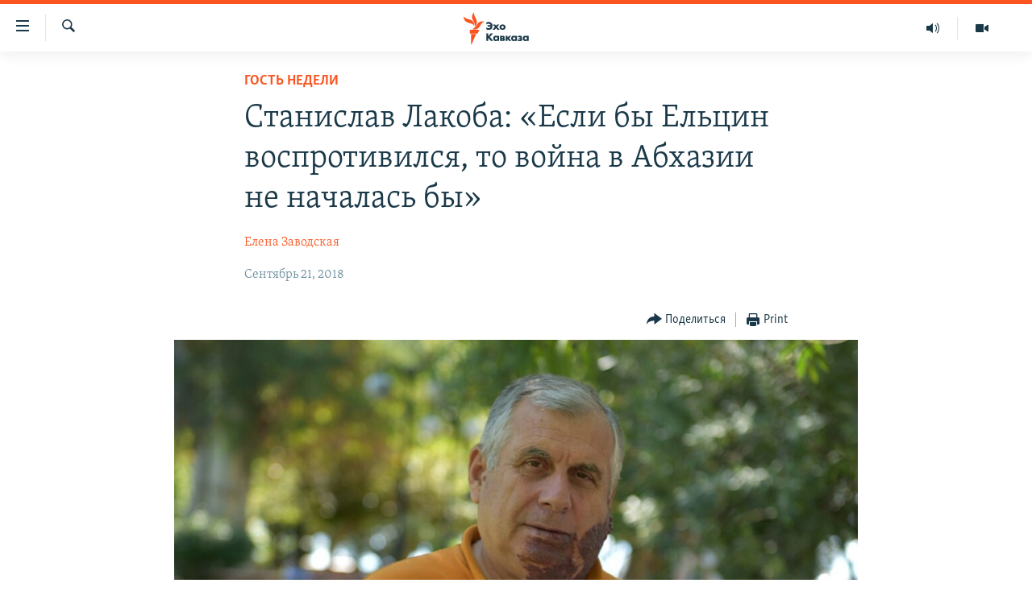

--- FILE ---
content_type: text/html; charset=utf-8
request_url: https://www.ekhokavkaza.com/a/29501836.html
body_size: 32131
content:

<!DOCTYPE html>
<html lang="ru" dir="ltr" class="no-js">
<head>
<link href="/Content/responsive/RFE/ru-GE/RFE-ru-GE.css?&amp;av=0.0.0.0&amp;cb=371" rel="stylesheet"/>
<script src="https://tags.ekhokavkaza.com/rferl-pangea/prod/utag.sync.js"></script> <script type='text/javascript' src='https://www.youtube.com/iframe_api' async></script>
<script type="text/javascript">
//a general 'js' detection, must be on top level in <head>, due to CSS performance
document.documentElement.className = "js";
var cacheBuster = "371";
var appBaseUrl = "/";
var imgEnhancerBreakpoints = [0, 144, 256, 408, 650, 1023, 1597];
var isLoggingEnabled = false;
var isPreviewPage = false;
var isLivePreviewPage = false;
if (!isPreviewPage) {
window.RFE = window.RFE || {};
window.RFE.cacheEnabledByParam = window.location.href.indexOf('nocache=1') === -1;
const url = new URL(window.location.href);
const params = new URLSearchParams(url.search);
// Remove the 'nocache' parameter
params.delete('nocache');
// Update the URL without the 'nocache' parameter
url.search = params.toString();
window.history.replaceState(null, '', url.toString());
} else {
window.addEventListener('load', function() {
const links = window.document.links;
for (let i = 0; i < links.length; i++) {
links[i].href = '#';
links[i].target = '_self';
}
})
}
// Iframe & Embed detection
var embedProperties = {};
try {
// Reliable way to check if we are in an iframe.
var isIframe = window.self !== window.top;
embedProperties.is_iframe = isIframe;
if (!isIframe) {
embedProperties.embed_context = "main";
} else {
// We are in an iframe. Let's try to access the parent.
// This access will only fail with strict cross-origin (without document.domain).
var parentLocation = window.top.location;
// The access succeeded. Now we explicitly compare the hostname.
if (window.location.hostname === parentLocation.hostname) {
embedProperties.embed_context = "embed_self";
} else {
// Hostname is different (e.g. different subdomain with document.domain)
embedProperties.embed_context = "embed_cross";
}
// Since the access works, we can safely get the details.
embedProperties.url_parent = parentLocation.href;
embedProperties.title_parent = window.top.document.title;
}
} catch (err) {
// We are in an iframe, and an error occurred, probably due to cross-origin restrictions.
embedProperties.is_iframe = true;
embedProperties.embed_context = "embed_cross";
// We cannot access the properties of window.top.
// `document.referrer` can sometimes provide the URL of the parent page.
// It is not 100% reliable, but it is the best we can do in this situation.
embedProperties.url_parent = document.referrer || null;
embedProperties.title_parent = null; // We can't get to the title in a cross-origin scenario.
}
var pwaEnabled = false;
var swCacheDisabled;
</script>
<meta charset="utf-8" />
<title>Станислав Лакоба: &#171;Если бы Ельцин воспротивился, то война в Абхазии не началась бы&#187;</title>
<meta name="description" content="О грузино-абхазской войне 1992-1993 годов рассказывает профессор истории Станислав Лакоба, в прошлом депутат Верховного совета и парламента Абхазии, первый заместитель председателя Верховного совета, дважды занимавший пост секретаря Совбеза. Во время войны был депутатом и возглавлял комиссию по международным делам и межпарламентским связям." />
<meta name="keywords" content="Гость недели, Абхазия, Грузия, Россия, война, соглашение, политика, Китовани, Шеварднадзе, СНГ, Ардзинба, вооружение, Ельцин, Станислав Лакоба, Гамсахурдиа, гость недели, Иоселиани" />
<meta name="viewport" content="width=device-width, initial-scale=1.0" />
<meta http-equiv="X-UA-Compatible" content="IE=edge" />
<meta name="robots" content="max-image-preview:large"><meta property="fb:pages" content="136623139697269" />
<link href="https://www.ekhokavkaza.com/a/29501836.html" rel="canonical" />
<meta name="apple-mobile-web-app-title" content="RFE/RL" />
<meta name="apple-mobile-web-app-status-bar-style" content="black" />
<meta name="apple-itunes-app" content="app-id=475986784, app-argument=//29501836.ltr" />
<meta content="Станислав Лакоба: «Если бы Ельцин воспротивился, то война в Абхазии не началась бы»" property="og:title" />
<meta content="О грузино-абхазской войне 1992-1993 годов рассказывает профессор истории Станислав Лакоба, в прошлом депутат Верховного совета и парламента Абхазии, первый заместитель председателя Верховного совета, дважды занимавший пост секретаря Совбеза. Во время войны был депутатом и возглавлял комиссию по международным делам и межпарламентским связям." property="og:description" />
<meta content="article" property="og:type" />
<meta content="https://www.ekhokavkaza.com/a/29501836.html" property="og:url" />
<meta content="Эхо Кавказа" property="og:site_name" />
<meta content="https://www.facebook.com/ekhokavkaza" property="article:publisher" />
<meta content="https://gdb.rferl.org/ba2a0609-5d3c-4ef3-afd6-4d3048d0abdd_cx0_cy30_cw0_w1200_h630.jpg" property="og:image" />
<meta content="1200" property="og:image:width" />
<meta content="630" property="og:image:height" />
<meta content="1577665332473510" property="fb:app_id" />
<meta content="Елена Заводская" name="Author" />
<meta content="summary_large_image" name="twitter:card" />
<meta content="@ekhokavkaza" name="twitter:site" />
<meta content="https://gdb.rferl.org/ba2a0609-5d3c-4ef3-afd6-4d3048d0abdd_cx0_cy30_cw0_w1200_h630.jpg" name="twitter:image" />
<meta content="Станислав Лакоба: «Если бы Ельцин воспротивился, то война в Абхазии не началась бы»" name="twitter:title" />
<meta content="О грузино-абхазской войне 1992-1993 годов рассказывает профессор истории Станислав Лакоба, в прошлом депутат Верховного совета и парламента Абхазии, первый заместитель председателя Верховного совета, дважды занимавший пост секретаря Совбеза. Во время войны был депутатом и возглавлял комиссию по международным делам и межпарламентским связям." name="twitter:description" />
<link rel="amphtml" href="https://www.ekhokavkaza.com/amp/29501836.html" />
<script type="application/ld+json">{"articleSection":"Гость недели","isAccessibleForFree":true,"headline":"Станислав Лакоба: «Если бы Ельцин воспротивился, то война в Абхазии не началась бы»","inLanguage":"ru-GE","keywords":"Гость недели, Абхазия, Грузия, Россия, война, соглашение, политика, Китовани, Шеварднадзе, СНГ, Ардзинба, вооружение, Ельцин, Станислав Лакоба, Гамсахурдиа, гость недели, Иоселиани","author":{"@type":"Person","url":"https://www.ekhokavkaza.com/author/елена-заводская/-tg_qq","description":"","image":{"@type":"ImageObject","url":"https://gdb.rferl.org/3ffd14ea-f697-4291-bcb4-73d0021674f4.jpg"},"name":"Елена Заводская"},"datePublished":"2018-09-21 06:18:05Z","dateModified":"2018-09-21 17:56:05Z","publisher":{"logo":{"width":512,"height":220,"@type":"ImageObject","url":"https://www.ekhokavkaza.com/Content/responsive/RFE/ru-GE/img/logo.png"},"@type":"NewsMediaOrganization","url":"https://www.ekhokavkaza.com","sameAs":["https://facebook.com/ekhokavkaza","https://twitter.com/ekhokavkaza","https://www.youtube.com/channel/UCFV9RoQ52yi6ls3_nIsYb-g","https://www.instagram.com/ekho_kavkaza/","https://t.me/ekho_kavkaza"],"name":"Эхо Кавказа","alternateName":""},"@context":"https://schema.org","@type":"NewsArticle","mainEntityOfPage":"https://www.ekhokavkaza.com/a/29501836.html","url":"https://www.ekhokavkaza.com/a/29501836.html","description":"О грузино-абхазской войне 1992-1993 годов рассказывает профессор истории Станислав Лакоба, в прошлом депутат Верховного совета и парламента Абхазии, первый заместитель председателя Верховного совета, дважды занимавший пост секретаря Совбеза. Во время войны был депутатом и возглавлял комиссию по международным делам и межпарламентским связям.","image":{"width":1080,"height":608,"@type":"ImageObject","url":"https://gdb.rferl.org/ba2a0609-5d3c-4ef3-afd6-4d3048d0abdd_cx0_cy30_cw0_w1080_h608.jpg"},"name":"Станислав Лакоба: «Если бы Ельцин воспротивился, то война в Абхазии не началась бы»"}</script>
<script src="/Scripts/responsive/infographics.b?v=dVbZ-Cza7s4UoO3BqYSZdbxQZVF4BOLP5EfYDs4kqEo1&amp;av=0.0.0.0&amp;cb=371"></script>
<script src="/Scripts/responsive/loader.b?v=C-JLefdHQ4ECvt5x4bMsJCTq2VRkcN8JUkP-IB-DzAI1&amp;av=0.0.0.0&amp;cb=371"></script>
<link rel="icon" type="image/svg+xml" href="/Content/responsive/RFE/img/webApp/favicon.svg" />
<link rel="alternate icon" href="/Content/responsive/RFE/img/webApp/favicon.ico" />
<link rel="mask-icon" color="#ea6903" href="/Content/responsive/RFE/img/webApp/favicon_safari.svg" />
<link rel="apple-touch-icon" sizes="152x152" href="/Content/responsive/RFE/img/webApp/ico-152x152.png" />
<link rel="apple-touch-icon" sizes="144x144" href="/Content/responsive/RFE/img/webApp/ico-144x144.png" />
<link rel="apple-touch-icon" sizes="114x114" href="/Content/responsive/RFE/img/webApp/ico-114x114.png" />
<link rel="apple-touch-icon" sizes="72x72" href="/Content/responsive/RFE/img/webApp/ico-72x72.png" />
<link rel="apple-touch-icon-precomposed" href="/Content/responsive/RFE/img/webApp/ico-57x57.png" />
<link rel="icon" sizes="192x192" href="/Content/responsive/RFE/img/webApp/ico-192x192.png" />
<link rel="icon" sizes="128x128" href="/Content/responsive/RFE/img/webApp/ico-128x128.png" />
<meta name="msapplication-TileColor" content="#ffffff" />
<meta name="msapplication-TileImage" content="/Content/responsive/RFE/img/webApp/ico-144x144.png" />
<link rel="preload" href="/Content/responsive/fonts/Skolar-Lt_Cyrl_v2.4.woff" type="font/woff" as="font" crossorigin="anonymous" />
<link rel="alternate" type="application/rss+xml" title="RFE/RL - Top Stories [RSS]" href="/api/" />
<link rel="sitemap" type="application/rss+xml" href="/sitemap.xml" />
<script type="text/javascript">
var analyticsData = Object.assign(embedProperties, {url:"https://www.ekhokavkaza.com/a/29501836.html",property_id:"436",article_uid:"29501836",page_title:"Станислав Лакоба: «Если бы Ельцин воспротивился, то война в Абхазии не началась бы»",page_type:"article",content_type:"article",subcontent_type:"article",last_modified:"2018-09-21 17:56:05Z",pub_datetime:"2018-09-21 06:18:05Z",section:"гость недели",english_section:"interview_of_the_week",byline:"Елена Заводская",categories:"interview_of_the_week",tags:"абхазия;грузия;россия;война;соглашение;политика;китовани;шеварднадзе;снг;ардзинба;вооружение;ельцин;станислав лакоба;гамсахурдиа;гость недели;иоселиани",domain:"www.ekhokavkaza.com",language:"Russian",language_service:"Ekho Kavkaza",platform:"web",copied:"no",copied_article:"",copied_title:"",runs_js:"Yes",cms_release:"8.45.0.0.371",enviro_type:"prod",slug:"",entity:"RFE",short_language_service:"GEO",platform_short:"W",page_name:"Станислав Лакоба: «Если бы Ельцин воспротивился, то война в Абхазии не началась бы»"});
// Push Analytics data as GTM message (without "event" attribute and before GTM initialization)
window.dataLayer = window.dataLayer || [];
window.dataLayer.push(analyticsData);
</script>
<script type="text/javascript" data-cookiecategory="analytics">
var gtmEventObject = {event: 'page_meta_ready'};window.dataLayer = window.dataLayer || [];window.dataLayer.push(gtmEventObject);
var renderGtm = "true";
if (renderGtm === "true") {
(function(w,d,s,l,i){w[l]=w[l]||[];w[l].push({'gtm.start':new Date().getTime(),event:'gtm.js'});var f=d.getElementsByTagName(s)[0],j=d.createElement(s),dl=l!='dataLayer'?'&l='+l:'';j.async=true;j.src='//www.googletagmanager.com/gtm.js?id='+i+dl;f.parentNode.insertBefore(j,f);})(window,document,'script','dataLayer','GTM-WXZBPZ');
}
</script>
</head>
<body class=" nav-no-loaded cc_theme pg-article pg-article--single-column print-lay-article nojs-images ">
<noscript><iframe src="https://www.googletagmanager.com/ns.html?id=GTM-WXZBPZ" height="0" width="0" style="display:none;visibility:hidden"></iframe></noscript> <script type="text/javascript" data-cookiecategory="analytics">
var gtmEventObject = {event: 'page_meta_ready'};window.dataLayer = window.dataLayer || [];window.dataLayer.push(gtmEventObject);
var renderGtm = "true";
if (renderGtm === "true") {
(function(w,d,s,l,i){w[l]=w[l]||[];w[l].push({'gtm.start':new Date().getTime(),event:'gtm.js'});var f=d.getElementsByTagName(s)[0],j=d.createElement(s),dl=l!='dataLayer'?'&l='+l:'';j.async=true;j.src='//www.googletagmanager.com/gtm.js?id='+i+dl;f.parentNode.insertBefore(j,f);})(window,document,'script','dataLayer','GTM-WXZBPZ');
}
</script>
<!--Analytics tag js version start-->
<script type="text/javascript" data-cookiecategory="analytics">
var utag_data = Object.assign({}, analyticsData, {pub_year:"2018",pub_month:"09",pub_day:"21",pub_hour:"06",pub_weekday:"Friday"});
if(typeof(TealiumTagFrom)==='function' && typeof(TealiumTagSearchKeyword)==='function') {
var utag_from=TealiumTagFrom();var utag_searchKeyword=TealiumTagSearchKeyword();
if(utag_searchKeyword!=null && utag_searchKeyword!=='' && utag_data["search_keyword"]==null) utag_data["search_keyword"]=utag_searchKeyword;if(utag_from!=null && utag_from!=='') utag_data["from"]=TealiumTagFrom();}
if(window.top!== window.self&&utag_data.page_type==="snippet"){utag_data.page_type = 'iframe';}
try{if(window.top!==window.self&&window.self.location.hostname===window.top.location.hostname){utag_data.platform = 'self-embed';utag_data.platform_short = 'se';}}catch(e){if(window.top!==window.self&&window.self.location.search.includes("platformType=self-embed")){utag_data.platform = 'cross-promo';utag_data.platform_short = 'cp';}}
(function(a,b,c,d){ a="https://tags.ekhokavkaza.com/rferl-pangea/prod/utag.js"; b=document;c="script";d=b.createElement(c);d.src=a;d.type="text/java"+c;d.async=true; a=b.getElementsByTagName(c)[0];a.parentNode.insertBefore(d,a); })();
</script>
<!--Analytics tag js version end-->
<!-- Analytics tag management NoScript -->
<noscript>
<img style="position: absolute; border: none;" src="https://ssc.ekhokavkaza.com/b/ss/bbgprod,bbgentityrferl/1/G.4--NS/1040808230?pageName=rfe%3ageo%3aw%3aarticle%3a%d0%a1%d1%82%d0%b0%d0%bd%d0%b8%d1%81%d0%bb%d0%b0%d0%b2%20%d0%9b%d0%b0%d0%ba%d0%be%d0%b1%d0%b0%3a%20%c2%ab%d0%95%d1%81%d0%bb%d0%b8%20%d0%b1%d1%8b%20%d0%95%d0%bb%d1%8c%d1%86%d0%b8%d0%bd%20%d0%b2%d0%be%d1%81%d0%bf%d1%80%d0%be%d1%82%d0%b8%d0%b2%d0%b8%d0%bb%d1%81%d1%8f%2c%20%d1%82%d0%be%20%d0%b2%d0%be%d0%b9%d0%bd%d0%b0%20%d0%b2%20%d0%90%d0%b1%d1%85%d0%b0%d0%b7%d0%b8%d0%b8%20%d0%bd%d0%b5%20%d0%bd%d0%b0%d1%87%d0%b0%d0%bb%d0%b0%d1%81%d1%8c%20%d0%b1%d1%8b%c2%bb&amp;c6=%d0%a1%d1%82%d0%b0%d0%bd%d0%b8%d1%81%d0%bb%d0%b0%d0%b2%20%d0%9b%d0%b0%d0%ba%d0%be%d0%b1%d0%b0%3a%20%c2%ab%d0%95%d1%81%d0%bb%d0%b8%20%d0%b1%d1%8b%20%d0%95%d0%bb%d1%8c%d1%86%d0%b8%d0%bd%20%d0%b2%d0%be%d1%81%d0%bf%d1%80%d0%be%d1%82%d0%b8%d0%b2%d0%b8%d0%bb%d1%81%d1%8f%2c%20%d1%82%d0%be%20%d0%b2%d0%be%d0%b9%d0%bd%d0%b0%20%d0%b2%20%d0%90%d0%b1%d1%85%d0%b0%d0%b7%d0%b8%d0%b8%20%d0%bd%d0%b5%20%d0%bd%d0%b0%d1%87%d0%b0%d0%bb%d0%b0%d1%81%d1%8c%20%d0%b1%d1%8b%c2%bb&amp;v36=8.45.0.0.371&amp;v6=D=c6&amp;g=https%3a%2f%2fwww.ekhokavkaza.com%2fa%2f29501836.html&amp;c1=D=g&amp;v1=D=g&amp;events=event1,event52&amp;c16=ekho%20kavkaza&amp;v16=D=c16&amp;c5=interview_of_the_week&amp;v5=D=c5&amp;ch=%d0%93%d0%be%d1%81%d1%82%d1%8c%20%d0%bd%d0%b5%d0%b4%d0%b5%d0%bb%d0%b8&amp;c15=russian&amp;v15=D=c15&amp;c4=article&amp;v4=D=c4&amp;c14=29501836&amp;v14=D=c14&amp;v20=no&amp;c17=web&amp;v17=D=c17&amp;mcorgid=518abc7455e462b97f000101%40adobeorg&amp;server=www.ekhokavkaza.com&amp;pageType=D=c4&amp;ns=bbg&amp;v29=D=server&amp;v25=rfe&amp;v30=436&amp;v105=D=User-Agent " alt="analytics" width="1" height="1" /></noscript>
<!-- End of Analytics tag management NoScript -->
<!--*** Accessibility links - For ScreenReaders only ***-->
<section>
<div class="sr-only">
<h2>Accessibility links</h2>
<ul>
<li><a href="#content" data-disable-smooth-scroll="1">Вернуться к основному содержанию</a></li>
<li><a href="#navigation" data-disable-smooth-scroll="1">Вернутся к главной навигации</a></li>
<li><a href="#txtHeaderSearch" data-disable-smooth-scroll="1">Вернутся к поиску</a></li>
</ul>
</div>
</section>
<div dir="ltr">
<div id="page">
<aside>
<div class="c-lightbox overlay-modal">
<div class="c-lightbox__intro">
<h2 class="c-lightbox__intro-title"></h2>
<button class="btn btn--rounded c-lightbox__btn c-lightbox__intro-next" title="Следующий">
<span class="ico ico--rounded ico-chevron-forward"></span>
<span class="sr-only">Следующий</span>
</button>
</div>
<div class="c-lightbox__nav">
<button class="btn btn--rounded c-lightbox__btn c-lightbox__btn--close" title="Закрыть">
<span class="ico ico--rounded ico-close"></span>
<span class="sr-only">Закрыть</span>
</button>
<button class="btn btn--rounded c-lightbox__btn c-lightbox__btn--prev" title="Предыдущий">
<span class="ico ico--rounded ico-chevron-backward"></span>
<span class="sr-only">Предыдущий</span>
</button>
<button class="btn btn--rounded c-lightbox__btn c-lightbox__btn--next" title="Следующий">
<span class="ico ico--rounded ico-chevron-forward"></span>
<span class="sr-only">Следующий</span>
</button>
</div>
<div class="c-lightbox__content-wrap">
<figure class="c-lightbox__content">
<span class="c-spinner c-spinner--lightbox">
<img src="/Content/responsive/img/player-spinner.png"
alt="please wait"
title="please wait" />
</span>
<div class="c-lightbox__img">
<div class="thumb">
<img src="" alt="" />
</div>
</div>
<figcaption>
<div class="c-lightbox__info c-lightbox__info--foot">
<span class="c-lightbox__counter"></span>
<span class="caption c-lightbox__caption"></span>
</div>
</figcaption>
</figure>
</div>
<div class="hidden">
<div class="content-advisory__box content-advisory__box--lightbox">
<span class="content-advisory__box-text">This image contains sensitive content which some people may find offensive or disturbing.</span>
<button class="btn btn--transparent content-advisory__box-btn m-t-md" value="text" type="button">
<span class="btn__text">
Click to reveal
</span>
</button>
</div>
</div>
</div>
<div class="print-dialogue">
<div class="container">
<h3 class="print-dialogue__title section-head">Print Options:</h3>
<div class="print-dialogue__opts">
<ul class="print-dialogue__opt-group">
<li class="form__group form__group--checkbox">
<input class="form__check " id="checkboxImages" name="checkboxImages" type="checkbox" checked="checked" />
<label for="checkboxImages" class="form__label m-t-md">Images</label>
</li>
<li class="form__group form__group--checkbox">
<input class="form__check " id="checkboxMultimedia" name="checkboxMultimedia" type="checkbox" checked="checked" />
<label for="checkboxMultimedia" class="form__label m-t-md">Multimedia</label>
</li>
</ul>
<ul class="print-dialogue__opt-group">
<li class="form__group form__group--checkbox">
<input class="form__check " id="checkboxEmbedded" name="checkboxEmbedded" type="checkbox" checked="checked" />
<label for="checkboxEmbedded" class="form__label m-t-md">Embedded Content</label>
</li>
<li class="hidden">
<input class="form__check " id="checkboxComments" name="checkboxComments" type="checkbox" />
<label for="checkboxComments" class="form__label m-t-md"> Comments</label>
</li>
</ul>
</div>
<div class="print-dialogue__buttons">
<button class="btn btn--secondary close-button" type="button" title="Cancel">
<span class="btn__text ">Cancel</span>
</button>
<button class="btn btn-cust-print m-l-sm" type="button" title="Print">
<span class="btn__text ">Print</span>
</button>
</div>
</div>
</div>
<div class="ctc-message pos-fix">
<div class="ctc-message__inner">Link has been copied to clipboard</div>
</div>
</aside>
<div class="hdr-20 hdr-20--big">
<div class="hdr-20__inner">
<div class="hdr-20__max pos-rel">
<div class="hdr-20__side hdr-20__side--primary d-flex">
<label data-for="main-menu-ctrl" data-switcher-trigger="true" data-switch-target="main-menu-ctrl" class="burger hdr-trigger pos-rel trans-trigger" data-trans-evt="click" data-trans-id="menu">
<span class="ico ico-close hdr-trigger__ico hdr-trigger__ico--close burger__ico burger__ico--close"></span>
<span class="ico ico-menu hdr-trigger__ico hdr-trigger__ico--open burger__ico burger__ico--open"></span>
</label>
<div class="menu-pnl pos-fix trans-target" data-switch-target="main-menu-ctrl" data-trans-id="menu">
<div class="menu-pnl__inner">
<nav class="main-nav menu-pnl__item menu-pnl__item--first">
<ul class="main-nav__list accordeon" data-analytics-tales="false" data-promo-name="link" data-location-name="nav,secnav">
<li class="main-nav__item">
<a class="main-nav__item-name main-nav__item-name--link" href="/z/2759" title="Новости" data-item-name="news" >Новости</a>
</li>
<li class="main-nav__item">
<a class="main-nav__item-name main-nav__item-name--link" href="/z/3207" title="Тбилиси" data-item-name="Tbilisi" >Тбилиси</a>
</li>
<li class="main-nav__item">
<a class="main-nav__item-name main-nav__item-name--link" href="/z/3211" title="Сухуми" data-item-name="Sukhumi" >Сухуми</a>
</li>
<li class="main-nav__item">
<a class="main-nav__item-name main-nav__item-name--link" href="/z/3212" title="Цхинвали" data-item-name="Tshkinvali" >Цхинвали</a>
</li>
<li class="main-nav__item accordeon__item" data-switch-target="menu-item-702">
<label class="main-nav__item-name main-nav__item-name--label accordeon__control-label" data-switcher-trigger="true" data-for="menu-item-702">
Весь Кавказ
<span class="ico ico-chevron-down main-nav__chev"></span>
</label>
<div class="main-nav__sub-list">
<a class="main-nav__item-name main-nav__item-name--link main-nav__item-name--sub" href="/z/3479" title="Северный Кавказ" data-item-name="north_caucasus" >Северный Кавказ</a>
<a class="main-nav__item-name main-nav__item-name--link main-nav__item-name--sub" href="/z/3709" title="Армения" data-item-name="armenia" >Армения</a>
<a class="main-nav__item-name main-nav__item-name--link main-nav__item-name--sub" href="/z/3710" title="Азербайджан" data-item-name="azerbaijan" >Азербайджан</a>
</div>
</li>
<li class="main-nav__item accordeon__item" data-switch-target="menu-item-1152">
<label class="main-nav__item-name main-nav__item-name--label accordeon__control-label" data-switcher-trigger="true" data-for="menu-item-1152">
Темы
<span class="ico ico-chevron-down main-nav__chev"></span>
</label>
<div class="main-nav__sub-list">
<a class="main-nav__item-name main-nav__item-name--link main-nav__item-name--sub" href="/z/2760" title="Политика" data-item-name="politics" >Политика</a>
<a class="main-nav__item-name main-nav__item-name--link main-nav__item-name--sub" href="/z/2763" title="Экономика" data-item-name="economics" >Экономика</a>
<a class="main-nav__item-name main-nav__item-name--link main-nav__item-name--sub" href="/z/2766" title="Общество" data-item-name="society" >Общество</a>
<a class="main-nav__item-name main-nav__item-name--link main-nav__item-name--sub" href="/z/2769" title="Культура" data-item-name="culture" >Культура</a>
<a class="main-nav__item-name main-nav__item-name--link main-nav__item-name--sub" href="/z/3312" title="Спорт" data-item-name="sports" >Спорт</a>
<a class="main-nav__item-name main-nav__item-name--link main-nav__item-name--sub" href="/z/2780" title="Мир" data-item-name="world" >Мир</a>
</div>
</li>
<li class="main-nav__item accordeon__item" data-switch-target="menu-item-701">
<label class="main-nav__item-name main-nav__item-name--label accordeon__control-label" data-switcher-trigger="true" data-for="menu-item-701">
Рубрики
<span class="ico ico-chevron-down main-nav__chev"></span>
</label>
<div class="main-nav__sub-list">
<a class="main-nav__item-name main-nav__item-name--link main-nav__item-name--sub" href="/z/2746" title="Некруглый стол" data-item-name="roundtable_discussion" >Некруглый стол</a>
<a class="main-nav__item-name main-nav__item-name--link main-nav__item-name--sub" href="/z/2752" title="Гость недели" data-item-name="interview_of_the_week" >Гость недели</a>
<a class="main-nav__item-name main-nav__item-name--link main-nav__item-name--sub" href="/z/2739" title="Позиция" data-item-name="experts_commenting" >Позиция</a>
<a class="main-nav__item-name main-nav__item-name--link main-nav__item-name--sub" href="/z/3240" title="Блоги" data-item-name="blogs" >Блоги</a>
<a class="main-nav__item-name main-nav__item-name--link main-nav__item-name--sub" href="/z/2738" title="Голоса" data-item-name="vox_pop" >Голоса</a>
<a class="main-nav__item-name main-nav__item-name--link main-nav__item-name--sub" href="/z/2772" title="Читаем прессу" data-item-name="press" >Читаем прессу</a>
</div>
</li>
<li class="main-nav__item accordeon__item" data-switch-target="menu-item-700">
<label class="main-nav__item-name main-nav__item-name--label accordeon__control-label" data-switcher-trigger="true" data-for="menu-item-700">
Мультимедиа
<span class="ico ico-chevron-down main-nav__chev"></span>
</label>
<div class="main-nav__sub-list">
<a class="main-nav__item-name main-nav__item-name--link main-nav__item-name--sub" href="/z/3706" title="Видео" data-item-name="ekho_kavkaza_video" >Видео</a>
<a class="main-nav__item-name main-nav__item-name--link main-nav__item-name--sub" href="/z/15785" title="Фото" data-item-name="foto_ekho" >Фото</a>
</div>
</li>
<li class="main-nav__item accordeon__item" data-switch-target="menu-item-3452">
<label class="main-nav__item-name main-nav__item-name--label accordeon__control-label" data-switcher-trigger="true" data-for="menu-item-3452">
Аудио
<span class="ico ico-chevron-down main-nav__chev"></span>
</label>
<div class="main-nav__sub-list">
<a class="main-nav__item-name main-nav__item-name--link main-nav__item-name--sub" href="/p/10070.html" title="Подкасты" data-item-name="Podcast studio" >Подкасты</a>
<a class="main-nav__item-name main-nav__item-name--link main-nav__item-name--sub" href="/z/2737" title="Архив радиопрограммы" data-item-name="radioprograms" >Архив радиопрограммы</a>
</div>
</li>
</ul>
</nav>
<div class="menu-pnl__item menu-pnl__item--social">
<h5 class="menu-pnl__sub-head">Присоединяйтесь!</h5>
<a href="https://facebook.com/ekhokavkaza" title="Мы в Facebook" data-analytics-text="follow_on_facebook" class="btn btn--rounded btn--social-inverted menu-pnl__btn js-social-btn btn-facebook" target="_blank" rel="noopener">
<span class="ico ico-facebook-alt ico--rounded"></span>
</a>
<a href="https://twitter.com/ekhokavkaza" title="Мы в Twitter" data-analytics-text="follow_on_twitter" class="btn btn--rounded btn--social-inverted menu-pnl__btn js-social-btn btn-twitter" target="_blank" rel="noopener">
<span class="ico ico-twitter ico--rounded"></span>
</a>
<a href="https://www.youtube.com/channel/UCFV9RoQ52yi6ls3_nIsYb-g" title="Присоединяйтесь в Youtube" data-analytics-text="follow_on_youtube" class="btn btn--rounded btn--social-inverted menu-pnl__btn js-social-btn btn-youtube" target="_blank" rel="noopener">
<span class="ico ico-youtube ico--rounded"></span>
</a>
<a href="https://www.instagram.com/ekho_kavkaza/" title="Подписаться в Instagram" data-analytics-text="follow_on_instagram" class="btn btn--rounded btn--social-inverted menu-pnl__btn js-social-btn btn-instagram" target="_blank" rel="noopener">
<span class="ico ico-instagram ico--rounded"></span>
</a>
<a href="https://t.me/ekho_kavkaza" title="Мы в Telegram" data-analytics-text="follow_on_telegram" class="btn btn--rounded btn--social-inverted menu-pnl__btn js-social-btn btn-telegram" target="_blank" rel="noopener">
<span class="ico ico-telegram ico--rounded"></span>
</a>
</div>
<div class="menu-pnl__item">
<a href="/navigation/allsites" class="menu-pnl__item-link">
<span class="ico ico-languages "></span>
Все сайты РСЕ/РС
</a>
</div>
</div>
</div>
<label data-for="top-search-ctrl" data-switcher-trigger="true" data-switch-target="top-search-ctrl" class="top-srch-trigger hdr-trigger">
<span class="ico ico-close hdr-trigger__ico hdr-trigger__ico--close top-srch-trigger__ico top-srch-trigger__ico--close"></span>
<span class="ico ico-search hdr-trigger__ico hdr-trigger__ico--open top-srch-trigger__ico top-srch-trigger__ico--open"></span>
</label>
<div class="srch-top srch-top--in-header" data-switch-target="top-search-ctrl">
<div class="container">
<form action="/s" class="srch-top__form srch-top__form--in-header" id="form-topSearchHeader" method="get" role="search"><label for="txtHeaderSearch" class="sr-only">Искать</label>
<input type="text" id="txtHeaderSearch" name="k" placeholder="искать текст ..." accesskey="s" value="" class="srch-top__input analyticstag-event" onkeydown="if (event.keyCode === 13) { FireAnalyticsTagEventOnSearch('search', $dom.get('#txtHeaderSearch')[0].value) }" />
<button title="Искать" type="submit" class="btn btn--top-srch analyticstag-event" onclick="FireAnalyticsTagEventOnSearch('search', $dom.get('#txtHeaderSearch')[0].value) ">
<span class="ico ico-search"></span>
</button></form>
</div>
</div>
<a href="/" class="main-logo-link">
<img src="/Content/responsive/RFE/ru-GE/img/logo-compact.svg" class="main-logo main-logo--comp" alt="site logo">
<img src="/Content/responsive/RFE/ru-GE/img/logo.svg" class="main-logo main-logo--big" alt="site logo">
</a>
</div>
<div class="hdr-20__side hdr-20__side--secondary d-flex">
<a href="/z/3706" title="Видео" class="hdr-20__secondary-item" data-item-name="video">
<span class="ico ico-video hdr-20__secondary-icon"></span>
</a>
<a href="https://www.ekhokavkaza.com/all-audio" title="Радио" class="hdr-20__secondary-item" data-item-name="audio">
<span class="ico ico-audio hdr-20__secondary-icon"></span>
</a>
<a href="/s" title="Искать" class="hdr-20__secondary-item hdr-20__secondary-item--search" data-item-name="search">
<span class="ico ico-search hdr-20__secondary-icon hdr-20__secondary-icon--search"></span>
</a>
<div class="srch-bottom">
<form action="/s" class="srch-bottom__form d-flex" id="form-bottomSearch" method="get" role="search"><label for="txtSearch" class="sr-only">Искать</label>
<input type="search" id="txtSearch" name="k" placeholder="искать текст ..." accesskey="s" value="" class="srch-bottom__input analyticstag-event" onkeydown="if (event.keyCode === 13) { FireAnalyticsTagEventOnSearch('search', $dom.get('#txtSearch')[0].value) }" />
<button title="Искать" type="submit" class="btn btn--bottom-srch analyticstag-event" onclick="FireAnalyticsTagEventOnSearch('search', $dom.get('#txtSearch')[0].value) ">
<span class="ico ico-search"></span>
</button></form>
</div>
</div>
<img src="/Content/responsive/RFE/ru-GE/img/logo-print.gif" class="logo-print" loading="lazy" alt="site logo">
<img src="/Content/responsive/RFE/ru-GE/img/logo-print_color.png" class="logo-print logo-print--color" loading="lazy" alt="site logo">
</div>
</div>
</div>
<script>
if (document.body.className.indexOf('pg-home') > -1) {
var nav2In = document.querySelector('.hdr-20__inner');
var nav2Sec = document.querySelector('.hdr-20__side--secondary');
var secStyle = window.getComputedStyle(nav2Sec);
if (nav2In && window.pageYOffset < 150 && secStyle['position'] !== 'fixed') {
nav2In.classList.add('hdr-20__inner--big')
}
}
</script>
<div class="c-hlights c-hlights--breaking c-hlights--no-item" data-hlight-display="mobile,desktop">
<div class="c-hlights__wrap container p-0">
<div class="c-hlights__nav">
<a role="button" href="#" title="Предыдущий">
<span class="ico ico-chevron-backward m-0"></span>
<span class="sr-only">Предыдущий</span>
</a>
<a role="button" href="#" title="Следующий">
<span class="ico ico-chevron-forward m-0"></span>
<span class="sr-only">Следующий</span>
</a>
</div>
<span class="c-hlights__label">
<span class="">Breaking News</span>
<span class="switcher-trigger">
<label data-for="more-less-1" data-switcher-trigger="true" class="switcher-trigger__label switcher-trigger__label--more p-b-0" title="Показать больше">
<span class="ico ico-chevron-down"></span>
</label>
<label data-for="more-less-1" data-switcher-trigger="true" class="switcher-trigger__label switcher-trigger__label--less p-b-0" title="Свернуть">
<span class="ico ico-chevron-up"></span>
</label>
</span>
</span>
<ul class="c-hlights__items switcher-target" data-switch-target="more-less-1">
</ul>
</div>
</div> <div id="content">
<main class="container">
<div class="hdr-container">
<div class="row">
<div class="col-xs-12 col-sm-12 col-md-10 col-md-offset-1">
<div class="row">
<div class="col-category col-xs-12 col-md-8 col-md-offset-2"> <div class="category js-category">
<a class="" href="/z/2752">Гость недели</a> </div>
</div><div class="col-title col-xs-12 col-md-8 col-md-offset-2"> <h1 class="title pg-title">
Станислав Лакоба: &#171;Если бы Ельцин воспротивился, то война в Абхазии не началась бы&#187;
</h1>
</div><div class="col-publishing-details col-xs-12 col-md-8 col-md-offset-2"> <div class="publishing-details ">
<div class="links">
<ul class="links__list">
<li class="links__item">
<a class="links__item-link" href="/author/елена-заводская/-tg_qq" title="Елена Заводская">Елена Заводская</a>
</li>
</ul>
</div>
<div class="published">
<span class="date" >
<time pubdate="pubdate" datetime="2018-09-21T10:18:05+04:00">
Сентябрь 21, 2018
</time>
</span>
</div>
</div>
</div><div class="col-xs-12 col-md-8 col-md-offset-2"> <div class="col-article-tools pos-rel article-share">
<div class="col-article-tools__end">
<div class="share--box">
<div class="sticky-share-container" style="display:none">
<div class="container">
<a href="https://www.ekhokavkaza.com" id="logo-sticky-share">&nbsp;</a>
<div class="pg-title pg-title--sticky-share">
Станислав Лакоба: &#171;Если бы Ельцин воспротивился, то война в Абхазии не началась бы&#187;
</div>
<div class="sticked-nav-actions">
<!--This part is for sticky navigation display-->
<p class="buttons link-content-sharing p-0 ">
<button class="btn btn--link btn-content-sharing p-t-0 " id="btnContentSharing" value="text" role="Button" type="" title="поделиться в других соцсетях">
<span class="ico ico-share ico--l"></span>
<span class="btn__text ">
Поделиться
</span>
</button>
</p>
<aside class="content-sharing js-content-sharing js-content-sharing--apply-sticky content-sharing--sticky"
role="complementary"
data-share-url="https://www.ekhokavkaza.com/a/29501836.html" data-share-title="Станислав Лакоба: &#171;Если бы Ельцин воспротивился, то война в Абхазии не началась бы&#187;" data-share-text="О грузино-абхазской войне 1992-1993 годов рассказывает профессор истории Станислав Лакоба, в прошлом депутат Верховного совета и парламента Абхазии, первый заместитель председателя Верховного совета, дважды занимавший пост секретаря Совбеза. Во время войны был депутатом и возглавлял комиссию по международным делам и межпарламентским связям.">
<div class="content-sharing__popover">
<h6 class="content-sharing__title">Поделиться</h6>
<button href="#close" id="btnCloseSharing" class="btn btn--text-like content-sharing__close-btn">
<span class="ico ico-close ico--l"></span>
</button>
<ul class="content-sharing__list">
<li class="content-sharing__item">
<div class="ctc ">
<input type="text" class="ctc__input" readonly="readonly">
<a href="" js-href="https://www.ekhokavkaza.com/a/29501836.html" class="content-sharing__link ctc__button">
<span class="ico ico-copy-link ico--rounded ico--s"></span>
<span class="content-sharing__link-text">копировать ссылку</span>
</a>
</div>
</li>
<li class="content-sharing__item">
<a href="https://facebook.com/sharer.php?u=https%3a%2f%2fwww.ekhokavkaza.com%2fa%2f29501836.html"
data-analytics-text="share_on_facebook"
title="Facebook" target="_blank"
class="content-sharing__link js-social-btn">
<span class="ico ico-facebook ico--rounded ico--s"></span>
<span class="content-sharing__link-text">Facebook</span>
</a>
</li>
<li class="content-sharing__item">
<a href="https://twitter.com/share?url=https%3a%2f%2fwww.ekhokavkaza.com%2fa%2f29501836.html&amp;text=%d0%a1%d1%82%d0%b0%d0%bd%d0%b8%d1%81%d0%bb%d0%b0%d0%b2+%d0%9b%d0%b0%d0%ba%d0%be%d0%b1%d0%b0%3a+%c2%ab%d0%95%d1%81%d0%bb%d0%b8+%d0%b1%d1%8b+%d0%95%d0%bb%d1%8c%d1%86%d0%b8%d0%bd+%d0%b2%d0%be%d1%81%d0%bf%d1%80%d0%be%d1%82%d0%b8%d0%b2%d0%b8%d0%bb%d1%81%d1%8f%2c+%d1%82%d0%be+%d0%b2%d0%be%d0%b9%d0%bd%d0%b0+%d0%b2+%d0%90%d0%b1%d1%85%d0%b0%d0%b7%d0%b8%d0%b8+%d0%bd%d0%b5+%d0%bd%d0%b0%d1%87%d0%b0%d0%bb%d0%b0%d1%81%d1%8c+%d0%b1%d1%8b%c2%bb"
data-analytics-text="share_on_twitter"
title="X (Twitter)" target="_blank"
class="content-sharing__link js-social-btn">
<span class="ico ico-twitter ico--rounded ico--s"></span>
<span class="content-sharing__link-text">X (Twitter)</span>
</a>
</li>
<li class="content-sharing__item">
<a href="https://telegram.me/share/url?url=https%3a%2f%2fwww.ekhokavkaza.com%2fa%2f29501836.html"
data-analytics-text="share_on_telegram"
title="Telegram" target="_blank"
class="content-sharing__link js-social-btn">
<span class="ico ico-telegram ico--rounded ico--s"></span>
<span class="content-sharing__link-text">Telegram</span>
</a>
</li>
<li class="content-sharing__item visible-xs-inline-block visible-sm-inline-block">
<a href="whatsapp://send?text=https%3a%2f%2fwww.ekhokavkaza.com%2fa%2f29501836.html"
data-analytics-text="share_on_whatsapp"
title="WhatsApp" target="_blank"
class="content-sharing__link js-social-btn">
<span class="ico ico-whatsapp ico--rounded ico--s"></span>
<span class="content-sharing__link-text">WhatsApp</span>
</a>
</li>
<li class="content-sharing__item visible-md-inline-block visible-lg-inline-block">
<a href="https://web.whatsapp.com/send?text=https%3a%2f%2fwww.ekhokavkaza.com%2fa%2f29501836.html"
data-analytics-text="share_on_whatsapp_desktop"
title="WhatsApp" target="_blank"
class="content-sharing__link js-social-btn">
<span class="ico ico-whatsapp ico--rounded ico--s"></span>
<span class="content-sharing__link-text">WhatsApp</span>
</a>
</li>
<li class="content-sharing__item">
<a href="mailto:?body=https%3a%2f%2fwww.ekhokavkaza.com%2fa%2f29501836.html&amp;subject=Станислав Лакоба: &#171;Если бы Ельцин воспротивился, то война в Абхазии не началась бы&#187;"
title="Email"
class="content-sharing__link ">
<span class="ico ico-email ico--rounded ico--s"></span>
<span class="content-sharing__link-text">Email</span>
</a>
</li>
</ul>
</div>
</aside>
</div>
</div>
</div>
<div class="links">
<p class="buttons link-content-sharing p-0 ">
<button class="btn btn--link btn-content-sharing p-t-0 " id="btnContentSharing" value="text" role="Button" type="" title="поделиться в других соцсетях">
<span class="ico ico-share ico--l"></span>
<span class="btn__text ">
Поделиться
</span>
</button>
</p>
<aside class="content-sharing js-content-sharing " role="complementary"
data-share-url="https://www.ekhokavkaza.com/a/29501836.html" data-share-title="Станислав Лакоба: &#171;Если бы Ельцин воспротивился, то война в Абхазии не началась бы&#187;" data-share-text="О грузино-абхазской войне 1992-1993 годов рассказывает профессор истории Станислав Лакоба, в прошлом депутат Верховного совета и парламента Абхазии, первый заместитель председателя Верховного совета, дважды занимавший пост секретаря Совбеза. Во время войны был депутатом и возглавлял комиссию по международным делам и межпарламентским связям.">
<div class="content-sharing__popover">
<h6 class="content-sharing__title">Поделиться</h6>
<button href="#close" id="btnCloseSharing" class="btn btn--text-like content-sharing__close-btn">
<span class="ico ico-close ico--l"></span>
</button>
<ul class="content-sharing__list">
<li class="content-sharing__item">
<div class="ctc ">
<input type="text" class="ctc__input" readonly="readonly">
<a href="" js-href="https://www.ekhokavkaza.com/a/29501836.html" class="content-sharing__link ctc__button">
<span class="ico ico-copy-link ico--rounded ico--l"></span>
<span class="content-sharing__link-text">копировать ссылку</span>
</a>
</div>
</li>
<li class="content-sharing__item">
<a href="https://facebook.com/sharer.php?u=https%3a%2f%2fwww.ekhokavkaza.com%2fa%2f29501836.html"
data-analytics-text="share_on_facebook"
title="Facebook" target="_blank"
class="content-sharing__link js-social-btn">
<span class="ico ico-facebook ico--rounded ico--l"></span>
<span class="content-sharing__link-text">Facebook</span>
</a>
</li>
<li class="content-sharing__item">
<a href="https://twitter.com/share?url=https%3a%2f%2fwww.ekhokavkaza.com%2fa%2f29501836.html&amp;text=%d0%a1%d1%82%d0%b0%d0%bd%d0%b8%d1%81%d0%bb%d0%b0%d0%b2+%d0%9b%d0%b0%d0%ba%d0%be%d0%b1%d0%b0%3a+%c2%ab%d0%95%d1%81%d0%bb%d0%b8+%d0%b1%d1%8b+%d0%95%d0%bb%d1%8c%d1%86%d0%b8%d0%bd+%d0%b2%d0%be%d1%81%d0%bf%d1%80%d0%be%d1%82%d0%b8%d0%b2%d0%b8%d0%bb%d1%81%d1%8f%2c+%d1%82%d0%be+%d0%b2%d0%be%d0%b9%d0%bd%d0%b0+%d0%b2+%d0%90%d0%b1%d1%85%d0%b0%d0%b7%d0%b8%d0%b8+%d0%bd%d0%b5+%d0%bd%d0%b0%d1%87%d0%b0%d0%bb%d0%b0%d1%81%d1%8c+%d0%b1%d1%8b%c2%bb"
data-analytics-text="share_on_twitter"
title="X (Twitter)" target="_blank"
class="content-sharing__link js-social-btn">
<span class="ico ico-twitter ico--rounded ico--l"></span>
<span class="content-sharing__link-text">X (Twitter)</span>
</a>
</li>
<li class="content-sharing__item">
<a href="https://telegram.me/share/url?url=https%3a%2f%2fwww.ekhokavkaza.com%2fa%2f29501836.html"
data-analytics-text="share_on_telegram"
title="Telegram" target="_blank"
class="content-sharing__link js-social-btn">
<span class="ico ico-telegram ico--rounded ico--l"></span>
<span class="content-sharing__link-text">Telegram</span>
</a>
</li>
<li class="content-sharing__item visible-xs-inline-block visible-sm-inline-block">
<a href="whatsapp://send?text=https%3a%2f%2fwww.ekhokavkaza.com%2fa%2f29501836.html"
data-analytics-text="share_on_whatsapp"
title="WhatsApp" target="_blank"
class="content-sharing__link js-social-btn">
<span class="ico ico-whatsapp ico--rounded ico--l"></span>
<span class="content-sharing__link-text">WhatsApp</span>
</a>
</li>
<li class="content-sharing__item visible-md-inline-block visible-lg-inline-block">
<a href="https://web.whatsapp.com/send?text=https%3a%2f%2fwww.ekhokavkaza.com%2fa%2f29501836.html"
data-analytics-text="share_on_whatsapp_desktop"
title="WhatsApp" target="_blank"
class="content-sharing__link js-social-btn">
<span class="ico ico-whatsapp ico--rounded ico--l"></span>
<span class="content-sharing__link-text">WhatsApp</span>
</a>
</li>
<li class="content-sharing__item">
<a href="mailto:?body=https%3a%2f%2fwww.ekhokavkaza.com%2fa%2f29501836.html&amp;subject=Станислав Лакоба: &#171;Если бы Ельцин воспротивился, то война в Абхазии не началась бы&#187;"
title="Email"
class="content-sharing__link ">
<span class="ico ico-email ico--rounded ico--l"></span>
<span class="content-sharing__link-text">Email</span>
</a>
</li>
</ul>
</div>
</aside>
<p class="link-print hidden-xs buttons p-0">
<button class="btn btn--link btn-print p-t-0" onclick="if (typeof FireAnalyticsTagEvent === 'function') {FireAnalyticsTagEvent({ on_page_event: 'print_story' });}return false" title="(CTRL+P)">
<span class="ico ico-print"></span>
<span class="btn__text">Print</span>
</button>
</p>
</div>
</div>
</div>
</div>
</div><div class="col-multimedia col-xs-12 col-md-10 col-md-offset-1"> <div class="cover-media">
<figure class="media-image js-media-expand">
<div class="img-wrap">
<div class="thumb thumb16_9">
<img src="https://gdb.rferl.org/ba2a0609-5d3c-4ef3-afd6-4d3048d0abdd_cx0_cy30_cw0_w250_r1_s.jpg" alt="Станислав Лакоба" />
</div>
</div>
<figcaption>
<span class="caption">Станислав Лакоба</span>
</figcaption>
</figure>
</div>
</div>
</div>
</div>
</div>
</div>
<div class="body-container">
<div class="row">
<div class="col-xs-12 col-sm-12 col-md-10 col-md-offset-1">
<div class="row">
<div class="col-xs-12 col-sm-12 col-md-8 col-lg-8 col-md-offset-2">
<div id="article-content" class="content-floated-wrap fb-quotable">
<div class="wsw">
<p><strong>О грузино-абхазской войне 1992-1993 годов рассказывает Станислав Лакоба, профессор истории, автор книги «Абхазия – де факто или Грузия – де юре?», изданной в 2001 году в Японии (Саппоро), в прошлом депутат Верховного совета и парламента Абхазии (с 1991 по 1996 год), первый заместитель председателя Верховного совета, дважды занимавший пост секретаря Совета безопасности (с 2005 по 2009 и с 2011 по 2013 год). Во время войны был депутатом и возглавлял комиссию по международным делам и межпарламентским связям.</strong></p>
<p style="text-align: right;"><em>Я на мир взираю из-под столика,</em></p>
<p style="text-align: right;"><em>Век двадцатый – век необычайный.</em></p>
<p style="text-align: right;"><em>Чем столетье интересней для историка,</em></p>
<p style="text-align: right;"><em>Тем для современника печальней.</em></p>
<p style="text-align: right;">Николай Глазков</p>
<p><strong>Елена Заводская: </strong>Станислав, вы были участником многих политических процессов, которые проходили в период грузино-абхазской войны 1992-1993 годов, очевидцем многих событий. Очень интересно ваше мнение и ваша оценка роли тех политических лидеров, которые действовали на тот период. Давайте вспомним об этом и, может быть, начнем с роли Бориса Ельцина.</p>
<div class="content-floated col-xs-12 col-sm-5"><blockquote><div class="c-blockquote c-blockquote--has-quote">
<div class="c-blockquote__content">Если бы Ельцин воспротивился, то война в Абхазии не началась бы. Это была очень противоречивая фигура, особенно если говорить о 1992 годе, когда к власти в начале марта пришел Шеварднадзе, и сразу же после его появления более 30 стран признали Грузию</div>
</div></blockquote></div>
<p>​<strong>Станислав Лакоба: </strong>Конечно, рассматривая этот период, прежде всего, нужно говорить о Ельцине. Если бы Ельцин воспротивился, то война в Абхазии не началась бы. Для меня это совершенно очевидно. Это была очень противоречивая фигура, особенно если говорить о 1992 годе, когда после Гамсахурдиа к власти в результате переворота в начале марта пришел Шеварднадзе, и сразу же после его появления более 30 стран признали Грузию. При Гамсахурдиа этого не было. По большому счету Гамсахурдиа больше отвечал интересам России, чем Шеварднадзе, но обстоятельства сложились именно таким образом. Сам Гамсахурдиа уже в то время говорил открыто, что это был заговор, прежде всего, американцев, что в его свержении принимали участие госсекретарь Бейкер и Буш. И без участия военных ничего бы не произошло. Мы знаем, что в тот период Грачев (позднее министр обороны РФ) активно контактировал с Китовани. Китовани возглавлял «Национальную гвардию», а потом пошел против Гамсахурдиа. В свое время Бейкер заявлял, что политика России в тот период (до 1994 года) проводилась в фарватере американской внешней политики…</p>
<div class="wsw__embed">
<div class="media-pholder media-pholder--audio media-pholder--embed">
<div class="c-sticky-container" data-poster="">
<div class="c-sticky-element" data-sp_api="pangea-video" data-persistent data-persistent-browse-out >
<div class="c-mmp c-mmp--enabled c-mmp--loading c-mmp--audio c-mmp--embed c-sticky-element__swipe-el"
data-player_id="" data-title="Гость недели – Станислав Лакоба" data-hide-title="False"
data-breakpoint_s="320" data-breakpoint_m="640" data-breakpoint_l="992"
data-hlsjs-src="/Scripts/responsive/hls.b"
data-bypass-dash-for-vod="true"
data-bypass-dash-for-live-video="true"
data-bypass-dash-for-live-audio="true"
data-media-id="29502907"
id="player29502907">
<div class="c-mmp__poster js-poster">
</div>
<a class="c-mmp__fallback-link" href="https://rfe-audio.rferl.org/gr/2018/09/21/5d0193e7-8aab-47ad-a2dd-b52217499a06.mp3">
<span class="c-mmp__fallback-link-icon">
<span class="ico ico-audio"></span>
</span>
</a>
<div class="c-spinner">
<img src="/Content/responsive/img/player-spinner.png" alt="please wait" title="please wait" />
</div>
<div class="c-mmp__player">
<audio src="https://rfe-audio.rferl.org/gr/2018/09/21/5d0193e7-8aab-47ad-a2dd-b52217499a06.mp3" data-fallbacksrc="" data-fallbacktype="" data-type="audio/mp3" data-info="64 kbps" data-sources="" data-pub_datetime="2018-09-21 21:52:00Z" data-lt-on-play="0" data-lt-url="" webkit-playsinline="webkit-playsinline" playsinline="playsinline" style="width:100%;height:140px" title="Гость недели – Станислав Лакоба">
</audio>
</div>
<div class="c-mmp__overlay c-mmp__overlay--title c-mmp__overlay--partial c-mmp__overlay--disabled c-mmp__overlay--slide-from-top js-c-mmp__title-overlay">
<span class="c-mmp__overlay-actions c-mmp__overlay-actions-top js-overlay-actions">
<span class="c-mmp__overlay-actions-link c-mmp__overlay-actions-link--embed js-btn-embed-overlay" title="Embed">
<span class="c-mmp__overlay-actions-link-ico ico ico-embed-code"></span>
<span class="c-mmp__overlay-actions-link-text">Embed</span>
</span>
<span class="c-mmp__overlay-actions-link c-mmp__overlay-actions-link--share js-btn-sharing-overlay" title="share">
<span class="c-mmp__overlay-actions-link-ico ico ico-share"></span>
<span class="c-mmp__overlay-actions-link-text">share</span>
</span>
<span class="c-mmp__overlay-actions-link c-mmp__overlay-actions-link--close-sticky c-sticky-element__close-el" title="close">
<span class="c-mmp__overlay-actions-link-ico ico ico-close"></span>
</span>
</span>
<div class="c-mmp__overlay-title js-overlay-title">
<h5 class="c-mmp__overlay-media-title">
<a class="js-media-title-link" href="/a/29502907.html" target="_blank" rel="noopener" title="Гость недели – Станислав Лакоба">Гость недели – Станислав Лакоба</a>
</h5>
<div class="c-mmp__overlay-site-title">
<small>by <a href="https://www.ekhokavkaza.com" target="_blank" rel="noopener" title="Эхо Кавказа">Эхо Кавказа</a></small>
</div>
</div>
</div>
<div class="c-mmp__overlay c-mmp__overlay--sharing c-mmp__overlay--disabled c-mmp__overlay--slide-from-bottom js-c-mmp__sharing-overlay">
<span class="c-mmp__overlay-actions">
<span class="c-mmp__overlay-actions-link c-mmp__overlay-actions-link--embed js-btn-embed-overlay" title="Embed">
<span class="c-mmp__overlay-actions-link-ico ico ico-embed-code"></span>
<span class="c-mmp__overlay-actions-link-text">Embed</span>
</span>
<span class="c-mmp__overlay-actions-link c-mmp__overlay-actions-link--share js-btn-sharing-overlay" title="share">
<span class="c-mmp__overlay-actions-link-ico ico ico-share"></span>
<span class="c-mmp__overlay-actions-link-text">share</span>
</span>
<span class="c-mmp__overlay-actions-link c-mmp__overlay-actions-link--close js-btn-close-overlay" title="close">
<span class="c-mmp__overlay-actions-link-ico ico ico-close"></span>
</span>
</span>
<div class="c-mmp__overlay-tabs">
<div class="c-mmp__overlay-tab c-mmp__overlay-tab--disabled c-mmp__overlay-tab--slide-backward js-tab-embed-overlay" data-trigger="js-btn-embed-overlay" data-embed-source="//www.ekhokavkaza.com/embed/player/0/29502907.html?type=audio" role="form">
<div class="c-mmp__overlay-body c-mmp__overlay-body--centered-vertical">
<div class="column">
<div class="c-mmp__status-msg ta-c js-message-embed-code-copied" role="tooltip">
The code has been copied to your clipboard.
</div>
<div class="c-mmp__form-group ta-c">
<input type="text" name="embed_code" class="c-mmp__input-text js-embed-code" dir="ltr" value="" readonly />
<span class="c-mmp__input-btn js-btn-copy-embed-code" title="Copy to clipboard"><span class="ico ico-content-copy"></span></span>
</div>
</div>
</div>
</div>
<div class="c-mmp__overlay-tab c-mmp__overlay-tab--disabled c-mmp__overlay-tab--slide-forward js-tab-sharing-overlay" data-trigger="js-btn-sharing-overlay" role="form">
<div class="c-mmp__overlay-body c-mmp__overlay-body--centered-vertical">
<div class="column">
<div class="c-mmp__status-msg ta-c js-message-share-url-copied" role="tooltip">
The URL has been copied to your clipboard
</div>
<div class="not-apply-to-sticky audio-fl-bwd">
<aside class="player-content-share share share--mmp" role="complementary"
data-share-url="https://www.ekhokavkaza.com/a/29502907.html" data-share-title="Гость недели – Станислав Лакоба" data-share-text="">
<ul class="share__list">
<li class="share__item">
<a href="https://facebook.com/sharer.php?u=https%3a%2f%2fwww.ekhokavkaza.com%2fa%2f29502907.html"
data-analytics-text="share_on_facebook"
title="Facebook" target="_blank"
class="btn bg-transparent js-social-btn">
<span class="ico ico-facebook fs_xl "></span>
</a>
</li>
<li class="share__item">
<a href="https://twitter.com/share?url=https%3a%2f%2fwww.ekhokavkaza.com%2fa%2f29502907.html&amp;text=%d0%93%d0%be%d1%81%d1%82%d1%8c+%d0%bd%d0%b5%d0%b4%d0%b5%d0%bb%d0%b8+%e2%80%93+%d0%a1%d1%82%d0%b0%d0%bd%d0%b8%d1%81%d0%bb%d0%b0%d0%b2+%d0%9b%d0%b0%d0%ba%d0%be%d0%b1%d0%b0"
data-analytics-text="share_on_twitter"
title="X (Twitter)" target="_blank"
class="btn bg-transparent js-social-btn">
<span class="ico ico-twitter fs_xl "></span>
</a>
</li>
<li class="share__item">
<a href="/a/29502907.html" title="Share this media" class="btn bg-transparent" target="_blank" rel="noopener">
<span class="ico ico-ellipsis fs_xl "></span>
</a>
</li>
</ul>
</aside>
</div>
<hr class="c-mmp__separator-line audio-fl-bwd xs-hidden s-hidden" />
<div class="c-mmp__form-group ta-c audio-fl-bwd xs-hidden s-hidden">
<input type="text" name="share_url" class="c-mmp__input-text js-share-url" value="https://www.ekhokavkaza.com/a/29502907.html" dir="ltr" readonly />
<span class="c-mmp__input-btn js-btn-copy-share-url" title="Copy to clipboard"><span class="ico ico-content-copy"></span></span>
</div>
</div>
</div>
</div>
</div>
</div>
<div class="c-mmp__overlay c-mmp__overlay--settings c-mmp__overlay--disabled c-mmp__overlay--slide-from-bottom js-c-mmp__settings-overlay">
<span class="c-mmp__overlay-actions">
<span class="c-mmp__overlay-actions-link c-mmp__overlay-actions-link--close js-btn-close-overlay" title="close">
<span class="c-mmp__overlay-actions-link-ico ico ico-close"></span>
</span>
</span>
<div class="c-mmp__overlay-body c-mmp__overlay-body--centered-vertical">
<div class="column column--scrolling js-sources"></div>
</div>
</div>
<div class="c-mmp__overlay c-mmp__overlay--disabled js-c-mmp__disabled-overlay">
<div class="c-mmp__overlay-body c-mmp__overlay-body--centered-vertical">
<div class="column">
<p class="ta-c"><span class="ico ico-clock"></span>No media source currently available</p>
</div>
</div>
</div>
<div class="c-mmp__cpanel-container js-cpanel-container">
<div class="c-mmp__cpanel c-mmp__cpanel--hidden">
<div class="c-mmp__cpanel-playback-controls">
<span class="c-mmp__cpanel-btn c-mmp__cpanel-btn--play js-btn-play" title="play">
<span class="ico ico-play m-0"></span>
</span>
<span class="c-mmp__cpanel-btn c-mmp__cpanel-btn--pause js-btn-pause" title="pause">
<span class="ico ico-pause m-0"></span>
</span>
</div>
<div class="c-mmp__cpanel-progress-controls">
<span class="c-mmp__cpanel-progress-controls-current-time js-current-time" dir="ltr">0:00</span>
<span class="c-mmp__cpanel-progress-controls-duration js-duration" dir="ltr">
0:37:19
</span>
<span class="c-mmp__indicator c-mmp__indicator--horizontal" dir="ltr">
<span class="c-mmp__indicator-lines js-progressbar">
<span class="c-mmp__indicator-line c-mmp__indicator-line--range js-playback-range" style="width:100%"></span>
<span class="c-mmp__indicator-line c-mmp__indicator-line--buffered js-playback-buffered" style="width:0%"></span>
<span class="c-mmp__indicator-line c-mmp__indicator-line--tracked js-playback-tracked" style="width:0%"></span>
<span class="c-mmp__indicator-line c-mmp__indicator-line--played js-playback-played" style="width:0%"></span>
<span class="c-mmp__indicator-line c-mmp__indicator-line--live js-playback-live"><span class="strip"></span></span>
<span class="c-mmp__indicator-btn ta-c js-progressbar-btn">
<button class="c-mmp__indicator-btn-pointer" type="button"></button>
</span>
<span class="c-mmp__badge c-mmp__badge--tracked-time c-mmp__badge--hidden js-progressbar-indicator-badge" dir="ltr" style="left:0%">
<span class="c-mmp__badge-text js-progressbar-indicator-badge-text">0:00</span>
</span>
</span>
</span>
</div>
<div class="c-mmp__cpanel-additional-controls">
<span class="c-mmp__cpanel-additional-controls-volume js-volume-controls">
<span class="c-mmp__cpanel-btn c-mmp__cpanel-btn--volume js-btn-volume" title="volume">
<span class="ico ico-volume-unmuted m-0"></span>
</span>
<span class="c-mmp__indicator c-mmp__indicator--vertical js-volume-panel" dir="ltr">
<span class="c-mmp__indicator-lines js-volumebar">
<span class="c-mmp__indicator-line c-mmp__indicator-line--range js-volume-range" style="height:100%"></span>
<span class="c-mmp__indicator-line c-mmp__indicator-line--volume js-volume-level" style="height:0%"></span>
<span class="c-mmp__indicator-slider">
<span class="c-mmp__indicator-btn ta-c c-mmp__indicator-btn--hidden js-volumebar-btn">
<button class="c-mmp__indicator-btn-pointer" type="button"></button>
</span>
</span>
</span>
</span>
</span>
<div class="c-mmp__cpanel-additional-controls-settings js-settings-controls">
<span class="c-mmp__cpanel-btn c-mmp__cpanel-btn--settings-overlay js-btn-settings-overlay" title="source switch">
<span class="ico ico-settings m-0"></span>
</span>
<span class="c-mmp__cpanel-btn c-mmp__cpanel-btn--settings-expand js-btn-settings-expand" title="source switch">
<span class="ico ico-settings m-0"></span>
</span>
<div class="c-mmp__expander c-mmp__expander--sources js-c-mmp__expander--sources">
<div class="c-mmp__expander-content js-sources"></div>
</div>
</div>
</div>
</div>
</div>
</div>
</div>
</div>
<div class="media-download">
<div class="simple-menu">
<span class="handler">
<span class="ico ico-download"></span>
<span class="label">Скачать</span>
<span class="ico ico-chevron-down"></span>
</span>
<div class="inner">
<ul class="subitems">
<li class="subitem">
<a href="https://rfe-audio.rferl.org/gr/2018/09/21/5d0193e7-8aab-47ad-a2dd-b52217499a06.mp3?download=1" title="64 kbps | MP3" class="handler"
onclick="FireAnalyticsTagEventOnDownload(this, 'audio', 29502907, 'Гость недели – Станислав Лакоба', null, '', '2018', '09', '21')">
64 kbps | MP3
</a>
</li>
</ul>
</div>
</div>
</div>
<button class="btn btn--link btn-popout-player" data-default-display="block" data-popup-url="/pp/29502907/ppt0.html" title="В отдельном окне">
<span class="ico ico-arrow-top-right"></span>
<span class="text">В отдельном окне</span>
</button>
</div>
</div>
<p>24 июня 1992 года в Дагомысе состоялась встреча по урегулированию югоосетинского конфликта, который начался еще при Гамсахурдиа. Шеварднадзе хотел умыть руки, потому что был против этого конфликта, и на повестке дня были совершенно другие вопросы, нужно было вступать в международные организации. На дагомысской встрече 24 июня был положен конец войне, стороны договорились, что ее прекращают. И ее нужно было прекратить, потому что без голоса России и при наличии военных действий Грузия не могла стать членом ООН. Соглашение было подписано, и тогда же вечером было подписано коммюнике между Ельциным и Шеварднадзе о том, что они будут взаимодействовать, т.е. их правоохранительные органы на территориях, которые находятся под их юрисдикцией, будут бороться против полулегальных и других вооруженных формирований, что и привело потом к тому, что 14 августа Грузия ввела на территорию Абхазии свои войска. Эта встреча в Дагомысе вошла в историю как «дагомысский сговор». Фактически был дан зеленый свет для военных действий. Судьба Абхазии была предопределена.</p>
<p><strong>Е. З. </strong>Почему?</p>
<p><strong>С. Л.: </strong>Потому что было заключено соглашение – коммюнике – о том, что они будут наводить порядок: в Грузии – грузинские войска, а Россия не будет вмешиваться. Вот о чем речь идет.</p>
<p><strong>Е. З.: </strong>Станислав, как по-вашему, какую стратегическую цель преследовал Ельцин во взаимоотношениях с Грузией и Абхазией на тот период?</p>
<p><strong>С. Л.: </strong>В этот период у Ельцина были очень расплывчатые, как мне кажется, представления о том, что будет и как будет. Интересно, что вопросами внешней политики, особенно в ближнем зарубежье, в Закавказье, на тот момент занималось в большей степени военное ведомство, нежели дипломатическое, и это подтверждают события.</p>
<div class="content-floated col-xs-12 col-sm-5"><blockquote><div class="c-blockquote c-blockquote--has-quote">
<div class="c-blockquote__content">Как только Шеварднадзе оказался в Грузии, он стал себя вести совершенно по-другому: забыл о своих обязательствах, оттягивал их исполнение, говорил, что мы слабы, нас могут свергнуть. Он этим как бы пугал Ельцина</div>
</div></blockquote></div>
<p>Главной целью у тогдашнего руководства России и у Ельцина было добиться от Шеварднадзе еще до того, как он пришел в Грузию вместо Гамсахурдиа, согласия на то, что он вступит в СНГ. Но как только Шеварднадзе оказался в Грузии, он стал себя вести совершенно по-другому: забыл о своих обязательствах, оттягивал их исполнение, говорил, что мы слабы, что мы сейчас боремся со звиадистами, что нам надо укрепить армию, навести порядок, что у нас нет вооружения, нас могут свергнуть и может произойти реставрация режима Гамсахурдиа. Он этим как бы пугал Ельцина и даже инсценировал выступление в Тбилиси по захвату телецентра. Это произошло 24 июня – днем Шеварднадзе закончил бороться с этим переворотом, потом вдруг сказал: «Игра окончена!» И вечером полетел на встречу с Ельциным. Видимо, он убедил его, чтобы ему, несмотря на то, что Грузия еще не член СНГ, дали вооружение.</p>
<p><strong>Е. З.:</strong> Да, известно, что накануне войны состоялась передача руководству Грузии вооружения, которое имелось на советских военных базах в Грузии. Расскажите немного подробнее, о каком вооружении шла речь и как эта передача состоялась?</p>
<p><strong>С. Л.: </strong>Было передано несколько дивизий, танки, бронетехника, самолеты, вертолеты. Количество я точно назвать не могу, но бронетехники было много. Шеварднадзе выступил на госсовете 11 августа и сказал: «Мы так сильны, как еще никогда не были сильны, даже два-три дня назад». Есть соответствующие публикации серьезных аналитиков, которые писали, что это произошло в конце июля – начале августа. В частности, в Ахалкалаки была огромная база, передали ее вооружение, потом весь Закавказский округ фактически подчинили Шеварднадзе. И мы знаем, что на бронетехнике, которая вошла в Абхазию 14 августа, в качестве механиков-водителей в основном были военнослужащие Закавказского военного округа.</p>
<p><strong>Е. З.: </strong>Вы пишете о том, что Ельцин поддерживал Грузию до 25 сентября 1992 года. А в этот день Шеварднадзе вдруг на заседании Генеральной Ассамблеи ООН в Нью-Йорке обратился за помощью к Западу и обвинил Россию. Что произошло между Ельциным и Шеварднадзе в сентябре 1992 года? Что лежало в основе изменения отношений или они изначально были шаткими?</p>
<p><strong>С. Л.: </strong>Если говорить коротко, то нужно сказать, что был первый этап, будем его считать таковым от Дагомысского коммюнике от 24 июня 1992 года до конца сентября 1992 года. На этом этапе Ельцин и его окружение поддерживали Грузию, потому что Шеварднадзе заверил их в том, что будет блицкриг – молниеносная война, которая закончится через два-три дня малой кровью, что мы там просто что-то поменяем, несколько человек уберем и потом на Красной Поляне встретимся в воскресенье. 16-го числа на Красной Поляне, на территории военного санатория, были накрыты столы, а Ельцин находился в Сочи.</p>
<div class="content-floated col-xs-12 col-sm-5"><blockquote><div class="c-blockquote c-blockquote--has-quote">
<div class="c-blockquote__content">Ельцин дал Шеварднадзе все, чего тот хотел: и вооружение, и Закавказский военный округ его поддерживал, и высадку десанта организовали, но Шеварднадзе не смог этим воспользоваться</div>
</div></blockquote></div>
<p>Более того, он приехал в этот день на Красную Поляну, машины его эскорта покрутились и уехали, потому что блицкриг не состоялся. Ельцин дал Шеварднадзе все, чего тот хотел: и вооружение, и Закавказский военный округ его поддерживал, и высадку десанта организовали, но Шеварднадзе не смог этим воспользоваться. Он недооценил, видимо, абхазских возможностей, думал, что при виде бронетехники все разбегутся, и никто не ожидал, что начнутся столкновения. Более того, сама операция дала осечку. Они планировали рано утром высадиться прямо с железнодорожных платформ, начиная от границы на Леселидзе (в Гечрипше и в Цандрипше), причем подразделения должны были высаживаться вместе с бронетехникой таким образом, что наутро вся страна оказалась бы фактически оккупирована военными.</p>
<p>Но неожиданно для всех взорвался один из мостов на подходе к Ингуру, пришлось перегружать танки с платформ, они пошли своим ходом и только днем добрались до Сухума. Начались первые стычки уже 14-го числа, и на повороте на Ткварчал подбили танк.</p>
<p>В этот первый период, когда Грузии были переданы несколько дивизий с вооружением и бронетехникой, вертолеты, самолеты и т.д., Ельцин сделал очень многое: и закрыл глаза, и поддержал.</p>
<p>Кстати, Грузия была принята в ООН 31 июля, а через две недели началась война. Причем Чикваидзе, министр иностранных дел, выступая в Организации Объединенных Наций, сказал, что в Грузии нет негрузинской земли, и мы будем до последней пяди защищать нашу землю. Вот, о чем он говорил накануне войны. А когда начались неудачи, Шеварднадзе вдруг в Нью-Йорке выступил и стал обвинять Россию в том, что это она мешает и сталкивает нас, не дает нам спокойно жить и т.д. У Ельцина тоже были оппозиционный парламент и серьезная оппозиция внутри страны. И все стали выступать против него. Не успел Шеварднадзе сойти с трибуны ООН, как было принято постановление Верховного совета России, которое называлось «О положении на Северном Кавказе в связи с событиями в Абхазии», в котором потребовали немедленно вывести грузинские войска с территории Абхазии. Сам Шеварднадзе из Нью-Йорка тут же прилетел в Москву, и он потом говорил, что Ельцин встретил его крайне холодно.</p>
<p><strong>Е. З.: </strong>Т.е. после выступления Шеварднадзе в ООН, где он обвинил Россию в неудачах, он ожидал теплого приема в России?</p>
<p><strong>С. Л.: </strong>Я не думаю, что он ожидал, что его примут особенно тепло, но, наверное, не думал, что будет вот такая реакция, потому что очень многое ему прощалось. Это был его прокол, конечно. Ельцин в сердцах тогда сказал: «Он возомнил из себя, бог знает что, а под ним нет даже банановой республики». Это известные слова Ельцина. Ведь я говорю, что все крутилось вокруг СНГ. Потом Грачев убедился, что его друг Китовани и другие не могут решить вопрос вступления Грузии в СНГ, а это был главный вопрос. Более того, убедились, что они не думают и даже не помышляют об этом, вот тогда ситуация обострилась.</p>
<div class="content-floated col-xs-12 col-sm-5"><blockquote><div class="c-blockquote c-blockquote--has-quote">
<div class="c-blockquote__content">Накануне войны Джаба Иоселиани говорил Шеварднадзе: «Надо подписать с ними по поводу СНГ». А Шеварднадзе ответил ему: «Не спеши. Сначала надо разобраться с Абхазией»</div>
</div></blockquote></div>
<p>Ельцин тоже понял, что речи о вступлении Грузии в СНГ быть не может. Здесь очень интересно, что накануне войны Джаба Иоселиани говорил Шеварднадзе: «Надо подписать с ними по поводу СНГ». А Шеварднадзе ответил ему: «Не спеши». И тут Джаба, он же был острослов, говорит: «Слушай, если в Москве чихнут, у нас будет двустороннее воспаление легких!» На что Шеварднадзе ему возразил: «Сначала надо разобраться с Абхазией». Это было накануне начала военных действий. Образно выражаясь, Шеварднадзе хотел войти в Абхазию, не входя в СНГ. Он вел свою игру.</p>
<p><strong>Е. З.: </strong>В чем заключалась его игра?</p>
<p><strong>С. Л.: </strong>Это была западная игра, но делалась она руками той России, Ельцина и некоторых людей из его окружения. Однако в России были силы, которые выступали против, выступали в поддержку Абхазии, тот же парламент, народы Северного Кавказа, казачество, Юг России, очень много было добровольцев, которые приезжали в Абхазию.</p>
<p><strong>Е. З.: </strong>В чем был смысл этой игры Шеварднадзе, уточните, пожалуйста?</p>
<p><strong>С. Л.: </strong>В Штатах в начале феврале 1992 года Шеварднадзе по решению мирового закулисья, не будучи руководителем Грузии (он прибыл в Тбилиси только 7 марта 1992 года и стал членом Госсовета), подписал с компанией Brock group LTD протокол об экономической геостратегии Грузии на ближайшие десятилетия. Я публиковал эти материалы. Им нужен был такой человек, как Шеварднадзе.</p>
<p><strong>Е. З.: </strong>О чем там шла речь?</p>
<p><strong>С. Л.:</strong> Речь шла о транспортировке энергоресурсов, о морских портах ­– Батуми, Поти. Это были планы, наброски будущего нефтепровода Баку-Тбилиси-Джейхан в обход России. Т.е. фактически ему там, в Америке, в феврале 1992 года тоже дали «добро» на это все.</p>
<p><strong>Е. З.: </strong>Пожалуйста, конкретизируйте, куда Шеварднадзе вел Грузию, в каком направлении, какая была цель?</p>
<p><strong>С. Л.:</strong> Шеварднадзе выводил Грузию из-под влияния России, он не собирался входить в СНГ и брал прямой курс на Запад. Но в тот момент у него это не могло получиться. Он слишком положился на своих западных друзей.</p>
<div class="content-floated col-xs-12 col-sm-5"><blockquote><div class="c-blockquote c-blockquote--has-quote">
<div class="c-blockquote__content">Шеварднадзе выводил Грузию из-под влияния России, он не собирался входить в СНГ и брал прямой курс на Запад. Он слишком положился на своих западных друзей.</div>
</div></blockquote></div>
<p>По результатам этой войны 9 октября Грузия вошла в СНГ, потому что иначе убрали бы Шеварднадзе и поставили бы Гамсахурдиа. Тем более что Гамсахурдиа был в Мингрелии, в Поти шли бои. Потом помните, что произошло, когда высадился десант российской морской пехоты? Они помогли Шеварднадзе и разблокировали железную дорогу на Поти, на Самтредиа, порты и т.д. Это же были договоренности. А потом вдруг встреча в Москве, где Шеварднадзе 9 октября 1993 года уже после того, как потерял Абхазию, подписал документ о вхождении в состав СНГ.</p>
<p>Вот за это бывший министр обороны Шарашенидзе и критикует его, говоря, что была возможность сделать это раньше, и все было бы хорошо, и не было бы никакой войны в Абхазии, и вообще ничего бы не было. Более того, они предоставили, кажется, на 20 лет территории для российских военных баз в Грузии, порт Поти передали России, и сюда были возвращены некоторые кадры (Гиоргадзе, Надибаидзе), в которых была заинтересована Российская Федерация. И Шеварднадзе на время, примерно до 1996 года, опять вернулся в орбиту российского влияния.</p>
<p><strong>Е. З.: </strong>Станислав, роль Ельцина и Шеварднадзе вы осветили. Давайте мы перейдем к роли Владислава Ардзинба. В военной ситуации, когда уже начались боевые действия в Абхазии, какие отношения, какие точки напряжения существовали между тремя лидерами? Охарактеризуйте Владислава Ардзинба, его взгляды на ситуацию и поведение?</p>
<p><strong>С. Л.: </strong>Конечно, он все же рассчитывал на то, что Россия и Ельцин, с которым он накануне встречался, не будут безучастными, что они окажут какую-то поддержку. В первый день войны, 14 августа, он пытался связаться с Ельциным, тот находился в Сочи, но Коржаков ему несколько раз отвечал: «Борис Николаевич в море…». Фактически никаких контактов не было. Мы видели, как в спешке эвакуировались российские военные.</p>
<div class="content-floated col-xs-12 col-sm-5"><blockquote><div class="c-blockquote c-blockquote--has-quote">
<div class="c-blockquote__content">В эти дни был самый настоящий геноцид. Даже министр внутренних дел Грузии Ломинадзе вспоминал: «Гвардейцы Китовани напали на город как саранча. Я никогда не думал, что мы такие бесстыжие»</div>
</div></blockquote></div>
<p>Была, конечно, у Владислава Ардзинба определенная растерянность, но присутствия духа он не терял. Очень важно, что 14 августа он сделал заявление по абхазскому телевидению и призвал народ к сопротивлению, заявил, что это акт агрессии. Это очень важно, потому что в тот день было архисложно сориентироваться. Более того, МИД Российской Федерации обратился к руководству Грузии и поддержал то, что происходит. Это было при Козыреве и опубликовано было, кстати, 19 августа 1992 года в «Свободной Грузии». Они поддержали эту акцию, сказали, что это борьба с сепаратистами, террористами и т.д. А вы знаете, что здесь творилось и что делали с многонациональным русскоязычным населением, что творилось с армянами, греками, не говоря уже об абхазцах. Здесь в эти дни был самый настоящий геноцид. Даже министр внутренних дел Грузии Ломинадзе вспоминал: «Гвардейцы Китовани напали на город как саранча. Я никогда не думал, что мы такие бесстыжие». Так он высказался уже после войны и сказал, что «мы виновны во многом».</p>
<p><strong>Е. З.: </strong>В те тяжелые дни в каком настроении был Владислав Ардзинба? Как он, не только как историческая личность, но как человек реагировал на ситуацию?</p>
<p><strong>С. Л.: </strong>Для него было большой неожиданностью то, что произошло. Чувствовалось, что он лихорадочно пытался что-то сделать, выяснить, связаться по телефону с первым лицом. Он же неслучайно пытался связаться с руководителем России? Было очевидно, если бы Ельцин был против, никакой военной авантюры бы не было. Был сговор, но об этом мы можем говорить сейчас, когда знаем документы и материалы.</p>
<div class="content-floated col-xs-12 col-sm-5"><blockquote><div class="c-blockquote c-blockquote--has-quote">
<div class="c-blockquote__content">Было очевидно, если бы Ельцин был против, никакой военной авантюры бы не было. Был сговор, но об этом мы можем говорить сейчас, когда знаем документы и материалы</div>
</div></blockquote></div>
<p>Да, определенная группа депутатов тогда была рядом, но по соображениям безопасности он не был доступен. Мы понимали, что за ним шла охота, причем говорилось открыто, что «нужно с Ардзинба решить вопрос». Потом стало известно из некоторых источников, что один из самолетов ТУ-134 из Тбилиси находился в аэропорту г. Адлера с грузинским спецназом. У них было, видимо, представление, что руководство Абхазии побежит и они на границе всех схватят, посадят в самолет и увезут в Тбилиси, в том числе, депутатов.</p>
<p>Потом шла высадка десанта со стороны границы с Россией, чтобы отрезать нас от российской границы. И только 17-го числа мы увидели Владислава в Гудаутах. Т.е. эти дни контакта не было, он был со своей охраной.</p>
<p>Очень важно, это вспоминают и наши депутаты, что 17-го числа в Гудаутах охранник Владислава Виталий Бганба позвал его к телефону – в машине стоял телефон ВЧ, – это был первый звонок из Москвы, звонил Бурбулис, он тогда был госсекретарем. Вечером Владислав появился и был уже совершенно в другом настроении.</p>
<p><strong>Е. З.: </strong>Как изменилось его настроение за эти дни?</p>
<div class="content-floated col-xs-12 col-sm-5"><blockquote><div class="c-blockquote c-blockquote--has-quote">
<div class="c-blockquote__content">С каждым днем настроение у Ардзинба становилось все более определенным, он выступил в Гудаутах, кажется, 17-го числа, с балкона и призвал народ к сопротивлению. Потом Владислав стал набирать силу</div>
</div></blockquote></div>
<p>​<strong>С. Л.: </strong>С каждым днем это настроение у него становилось все более определенным, он выступил в Гудаутах, кажется, 17-го числа, с балкона и призвал народ к сопротивлению. Немалую роль в этом сыграл Павел Харитонович Ардзинба, которого недавно в результате теракта убили. Он встал рядом, у него были возможности, благодаря которым стали приобретать вооружение и обмундирование. Валерий Айба тоже был рядом с ним. Эти люди составили костяк сопротивления. Депутаты, конечно, тоже, но не все, человек 14. Это те, кто стоял рядом, поддерживал, цементировал. Что касается остальных, то иной раз было не понятно, какую роль они играют.</p>
<p>Потом Владислав стал набирать силу. Было очень сложно эту ситуацию вынести: гибель людей, трагедия, перемещение населения, надо было организовать условия для жизни беженцам, которые выбрались из оккупированной части Абхазии. Не прекращались контакты с разными политическими силами в России. Нужно отдать должное, все – либералы, демократы, националисты – все поддержали Абхазию. Например, поддержали Елена Боннэр, депутат Старовойтова. Они знали Абхазию, понимали, что происходит. Они говорили: «Если Россия отпустила вас, отпустите Абхазию. В конце концов, грузины, вы что делаете?»</p>
<div class="content-floated col-xs-12 col-sm-5"><blockquote><div class="c-blockquote c-blockquote--has-quote">
<div class="c-blockquote__content">Конечно, сильно повлияло на Ельцина и политику России то, что поднялся Северный Кавказ. Они увидели, что под вопросом безопасность самой Российской Федерации</div>
</div></blockquote></div>
<p>Конечно, сильно повлияло на Ельцина и политику России то, что поднялся Северный Кавказ. Они увидели, что под вопросом безопасность самой Российской Федерации. Я имею в виду добровольческое движение в поддержку Абхазии, Конфедерацию горских народов Кавказа, это произвело такое серьезное впечатление, что Ельцин и другие вынуждены были корректировать свой курс.</p>
<p>Они ведь как думали: тихо, молча прихлопнем Абхазию, с Грузией договоримся, Шеварднадзе все же наш человек, в Москве работал, Гамсахурдиа ­­– не наш человек, а если мы будем иметь Шеварднадзе, то будем иметь всю бывшую Грузинскую ССР, включая Абхазию. Они не хотели проблем, и они, как мне кажется, очень вольно рассуждали на эту тему, во многом не понимали даже предмет, о котором они говорят. Такое у меня складывалось впечатление.</p>
<p>Но были люди, которые разбирались, например, Бабурин Сергей Николаевич, который знал, изучил нашу проблему. Были другие, приезжали депутаты, и не только депутаты. Возвращаясь к Владиславу, я хочу сказать, что он очень решительно и твердо себя повел, проявил немалое упорство. Никто не смог бы быть таким лидером, как он, в тот период. Надо отдать ему должное, он повел себя очень мужественно, и как историк понимал роль, какую он играет. На самом деле, Ардзинба сделал невозможное в тот период.</p>
<div class="content-floated col-xs-12 col-sm-5"><blockquote><div class="c-blockquote c-blockquote--has-quote">
<div class="c-blockquote__content">Перед войной Ардзинба сказал: «Если надо, я даже в Тбилиси приеду, и там поговорим». Но Шеварднадзе не реагировал, он хотел просто уничтожить, унизить, растоптать...</div>
</div></blockquote></div>
<p>В своих воспоминаниях генерал Леван Шарашенидзе, бывший министр обороны Грузии, прямо пишет, что вся вина за развязывание войны лежит на Шеварднадзе. Перед войной, в мае месяце, у него была встреча с Ардзинба, и Ардзинба сказал: «Если надо, я даже в Тбилиси приеду, и там поговорим». Он говорит: «Я все это докладывал Шеварднадзе». Но Шеварднадзе не реагировал, он хотел просто уничтожить, унизить, растоптать... Вот, о чем он думал.</p>
<p><strong>Е. З.: </strong>Говоря о предвоенной и военной ситуации, нельзя ничего не сказать о Звиаде Гамсахурдиа. Станислав, расскажите, пожалуйста, о том, какую роль он сыграл в ситуации, менялись ли его взгляды и каким образом?</p>
<p><strong>С. Л.:</strong> На первых порах он выступал с крайне шовинистскими заявлениями о многих народах, которые проживали на территории бывшей Грузинской ССР. В начале 1989 года было его воззвание «К грузинам в Северо-Западной Грузии», где он выступил против абхазцев, заявил, что они якобы пришельцы, не имеют никакого отношения к Абхазии. Он даже призвал грузин не ходить на абхазские похороны и свадьбы. Такие вот мелочные вещи были в 1989 году, но об этом мало говорят, а ведь это было начало 1989 года и, кстати, произвело удручающее впечатление не только на абхазское население, но и на все негрузинское население в Абхазии, и даже на тех грузин, которые здесь жили. Подобные высказывания и привели к событиям апреля 1989 года в Лыхны, когда собрался многотысячный народный сход, на котором был поставлен вопрос о восстановлении статуса Абхазской республики 1921 года.</p>
<p>Гамсахурдиа придерживался такой линии примерно до марта 1991 года, до того момента, когда состоялся референдум. После референдума в Абхазию перебросили десантно-штурмовой батальон, действовала Конфедерация горских народов Кавказа, и он увидел, что здесь возникла колоссальная угроза. В это время он уже воевал в Южной Осетии и, видимо, понял, что на два фронта воевать не может. И тут он вдруг заговорил совершенно по-другому: заявил, что абхазы – это такие же коренные жители, как и грузины, стал говорить о двуаборигенности, и даже о том, что нужно сформировать парламент. Гамсахурдиа предложил даже квоты по этническому принципу, хотя ему предлагали, в частности, абхазский юрист Зураб Ачба, двухпалатный парламент: палату национальностей и палату республики, где были бы представлены все национальные общины. Но ему это не понравилось, он сказал, что это будет очень опасный инструмент для самой Грузии: если создать двухпалатный парламент, то проживающие в Грузии большие группы людей, например, армяне и азербайджанцы, могут доставить парламенту очень много хлопот. Он предложил этнические квоты, т.е. 28 депутатов – абхазцы, 26 – грузины и 11 – русскоговорящие. Более того, он пошел еще дальше и стал говорить о том, что неплохо было бы создать по аналогии с Чехословакией Абхазо-Грузинскую федерацию. В принципе, как я понимаю, он стал уходить от края пропасти и понял, что худой мир лучше, чем война.</p>
<p><strong>Е. З.: </strong>В публикациях встречается такая точка зрения, что не Шеварднадзе был инициатором введения войск на территорию Абхазии 14 августа 1992 года. Вы что думаете по этому поводу?</p>
<p><strong>С. Л.: </strong>В этом смысле очень интересно мнение бывшего министра обороны Левана Шарашенидзе, который пишет, что у него с февраля по май 1992 года было много встреч с Ардзинба, и Ардзинба давал согласие на переговоры с Шеварднадзе, но виноват Шеварднадзе, потому что он не шел ни на какие уступки.</p>
<p><strong>Е. З: </strong>А почему он не соглашался на встречу с Ардзинба, как вы считаете?</p>
<div class="content-floated col-xs-12 col-sm-5"><blockquote><div class="c-blockquote c-blockquote--has-quote">
<div class="c-blockquote__content">Шеварднадзе был настроен на силовое решение проблемы. В таком окружении, как Китовани и Иоселиани, у него для маневра не было особых возможностей</div>
</div></blockquote></div>
<p>​<strong>С. Л.:</strong> Потому что Шеварднадзе был настроен на силовое решение проблемы. В таком окружении, как Китовани и Иоселиани, у него для маневра не было особых возможностей. Но мнение о том, что якобы Шеварднадзе был против введения войск, а настояли на этом другие, не выдерживает никакой критики. Почитайте, например, как 11 августа Шеварднадзе выступал на Госсовете. Он говорил, что мы наведем порядок на всей территории Грузии, начиная от Леселидзе, и что наши границы нерушимы.</p>
<p><strong>Е. З.: </strong>Перед войной у многих было такое представление, что Шеварднадзе достаточно умен, достаточно опытен и дипломатичен для того, чтобы не начинать эту войну. А вы сейчас говорите, что он рассчитывал уничтожить и завоевать Абхазию блицкригом. Почему он недооценил возможное сопротивление?</p>
<p><strong>С. Л.: </strong>Это не я говорю, это говорят документы и материалы. Действительно, он хотел таким образом быстро решить проблему в Абхазии. Они же брали в пример Мингрелию, куда они вошли и все разбежались. Поубивали людей, поиздевались и, наверное, думали, что в Абхазии будет то же самое. Но здесь все получилось по-другому.</p>
<p>В течение всей своей жизни и карьеры у Шеварднадзе Абхазия была своего рода «пунктиком». Он все совещания начинал с вопроса: «Как там в Абхазии?» И всегда этого очень боялся. Конечно, можно было все решать по-другому. Даже Леван Шарашенидзе пишет, что был удивлен, как этот человек, который руководил МИДом России, с богатейшим опытом, не мог в течение пяти-шести месяцев найти общий язык с Ардзинба и Абхазией? Тем не менее Шеварднадзе не сделал ни одного шага навстречу.</p>
<p>Кстати, и грузинский историк Зураб Папаскири тоже пишет, что вызывает удивление, как Шеварднадзе, человек с таким опытом, мог на это пойти? Ему надо было даже поехать в Сухум и договориться с Ардзинба, выяснить, чего хотят абхазцы и что хотим мы. Это только подтверждает то, о чем писал Шарашенидзе. Видимо, цель была совсем другая, он хотел военным путем решить эту проблему, разрубить сразу гордиев узел, чтобы не морочить себе голову с этими абхазцами. Для меня это совершено очевидно.</p>
<div class="content-floated col-xs-12 col-sm-5"><blockquote><div class="c-blockquote c-blockquote--has-quote">
<div class="c-blockquote__content">Иоселиани очень интересную вещь сказал: «Я их потом предупреждал: не делайте этого. Я абхазцев знаю. Вы что думаете, вам дали танки и самолеты и вы сможете на них абхазцев переехать? Я с ними сидел, я их знаю, они оборотку дадут»</div>
</div></blockquote></div>
<p>Но он делал это в основном руками Китовани. Я говорил с Иоселиани в Женеве, когда шел переговорный процесс в 1994 году. Я его спросил: «Джаба, как это случилось?» Он мне ответил: «Ты знаешь, я вообще был против этого. Это же Шеварднадзе и Китовани». Я говорю ему: «Как?» А он говорит, что они это решали 11 числа на заседании Госсовета, на котором его даже не было. И это правда, его там не было. И он мне даже такую, очень интересную вещь сказал: «Я их потом предупреждал: не делайте этого. Я абхазцев знаю. Вы что думаете, вам дали танки и самолеты и вы сможете на них абхазцев переехать? Я с ними сидел, я их знаю, они оборотку дадут». Вот дословно его слова. И дальше он интересно закончил свой монолог: «Они оборотку дадут», сделал паузу и говорит: «Вот и получили». Я говорю: «Ты что, непричастен, что ли, к этим делам?» «Я, – говорит Иоселиани, – причастен, но уже потом». Я говорю ему: «Ну что вы творили в Очамчирском районе?» А он ответил: «Ну, я же не могу за каждого негодяя отвечать, у вас же тоже негодяи есть».</p>
<p><strong>Е. З.:</strong> Как складывались взаимоотношения после начала военных действий между Владиславом Григорьевичем Ардзинба и Борисом Николаевичем Ельциным? Мы все помним кадры в новостях, когда Ельцин, Ардзинба и Шеварднадзе выходят к журналистам и возникает такая странная ситуация, когда Ельцин пытается заставить Ардзинба и Шеварднадзе пожать друг другу руки. Эти секунды производят впечатление очень напряженных и очень трагических. Вы можете как-то прокомментировать ту ситуацию?</p>
<p><strong>С. Л.: </strong>Я говорил о том, что произошло 25 сентября. Шеварднадзе поехал в Штаты и выступил там с обвинениями в адрес России. После этого произошел полный разворот в российской политике. Уже в начале октября Гагра была освобождена и граница с Россией была открыта. А 3 сентября в Москве решался вопрос войны и мира, будущего Абхазии.</p>
<p>На этой встрече присутствовали представители многих республик Северного Кавказа, и было решено, что конфликт этот может быть урегулирован политическим и дипломатическим путем. Сначала, как я понимаю, был представлен один документ, который обсуждался и с нашей стороны, и с другой стороны, были сделаны некоторые замечания, но он был в общем-то приемлемый. А потом, как рассказывал сам Владислав Григорьевич, произошел небольшой перерыв, Ельцин и Шеварднадзе уединились, ушли вместе. Потом Ельцин вышел явно выпивший и сказал: «Мы не будем тот документ подписывать, давайте другой документ подписывать». Ардзинба говорит ему: «Надо обсудить, Борис Николаевич, как это мы будем не глядя подписывать?» «Нет, – сказал ему Ельцин, – надо подписывать, у нас нет времени сейчас каждый пункт обсуждать». И складывалась такая ситуация: если бы абхазская сторона этот документ не подписала, это бы означало, что мы против мирного урегулирования, против всего. На нас могли навесить все что угодно. И были люди, как он рассказывал, которые и справа, и слева ему твердили: «Подписывай, подписывай, подписывай».</p>
<div class="content-floated col-xs-12 col-sm-5"><blockquote><div class="c-blockquote c-blockquote--has-quote">
<div class="c-blockquote__content">Ардзинба был вынужден этот документ подписать. В нем шла речь о территориальной целостности Грузии, о том, что выводятся не все войска, и часть военных Грузия оставляет на территории Абхазии. И там уже ни слова не было о федеративном устройстве Грузии</div>
</div></blockquote></div>
<p>Парламент делегировал на эту встречу Владислава Ардзинба и Юрия Воронова. И так там сложилась ситуация, что Ардзинба был вынужден этот документ подписать. В нем шла речь о территориальной целостности Грузии, о том, что выводятся не все войска, и часть военных Грузия оставляет на территории Абхазии. И там уже ни слова не было о федеративном устройстве Грузии. И очень важно то, о чем вы говорите: когда они вышли к журналистам, Ардзинба повел себя выдающимся образом. Он фактически дезавуировал этот документ, когда он сказал, что надежда на вас, Борис Николаевич, мы подписали этот документ из уважения к вам, мы вынуждены были его подписать, он даже это сказал. И потом не хотел подавать руку Шеварднадзе, как вы помните, хотя тот руки тянул, но Владислав все равно не дал руки. И видно, какой оскал был у Шеварднадзе, он был в ярости. Никто не ожидал, что Владислав так себя поведет. Возьмите любого политика, думаю, никто не смог бы так себя повести в той ситуации. Я считаю, что это был переломный момент, после которого Ельцин как-то по-другому взглянул на него.</p>
<p><strong>Е. З.:</strong> А что произвело такой переворот в отношении к Абхазии после этой встречи и речи Владислава Ардзинба? Это воля к сопротивлению или что? Как историк, конкретизируйте, пожалуйста.</p>
<p><strong>С. Л.: </strong>Коротко говоря, что там стало понятно для многих? Мне выкручивают руки, но мы не сдаемся, мы будем продолжать! Вот что это означало. И все понимали, в каком он был состоянии, понимали, что он один фактически противостоял всему миру. Владислав потом говорил мне, что после этого для него открылись все двери, все его вопросы решал глава правительства Егор Гайдар. Имеется в виду гуманитарная помощь, продовольственная, другие дела. «Было очень много проблем, и он эти проблемы снимал. Не было такого, чтобы я приехал и где-то в приемной стоял и ждал», – говорил Ардзинба.</p>
<p><strong>Е. З.:</strong> Раз мы освещаем международный контекст грузино-абхазской войны, расскажите, пожалуйста, и о роли двух ведущих грузинских силовиков – Китовани и Иоселиани.</p>
<p><strong>С. Л.: </strong>Мне вот что рассказывал один человек (называть его не буду), который приехал в Тбилиси после событий в январе 1992 года, когда изгнали Гамсахурдиа. Так вот, когда он приехал в Тбилиси, его встречал Джаба Иоселиани. И когда Иоселиани ехал с ним в машине, он сказал ему: «Знаешь, что в Тбилиси говорят обо мне и о Китовани?» Тот ответил: «Нет, не знаю. Что говорят?» «Говорят, – сказал Иоселиани, – что к власти пришел известный вор – это я, и неизвестный художник – это Китовани, он скульптор!»</p>
<div class="content-floated col-xs-12 col-sm-5"><blockquote><div class="c-blockquote c-blockquote--has-quote">
<div class="c-blockquote__content">Грачев думал, что с помощью Китовани можно будет оформить союз Грузии с СНГ. Ведь не просто так, не бескорыстно он им с вооружением помог</div>
</div></blockquote></div>
<p>Конечно, они были люди разные. Насколько я знаю, Иоселиани Китовани терпеть не мог. Он как-то сказал о нем: «Это – животное». Он считал его мясником, неотесанным, не тонким человеком. Иоселиани, конечно, был более тонкий, более умный. Конечно, они были движущей силой. Китовани возглавлял бывшую «Национальную гвардию» и был ярым противником Гамсахурдиа, он был в близких, дружеских отношениях с Грачевым. Грачев думал, что с помощью Китовани можно будет оформить союз Грузии с СНГ. Ведь не просто так, не бескорыстно он им с вооружением помог. А Иоселиани был совсем другого плана человек.</p>
<p><strong>Е.З.: </strong>Какого?</p>
<p><strong>С. Л.: </strong>Например, Иоселиани считал, что Шеварднадзе нужен Грузии, а Сигуа и Китовани были против того, чтобы он приехал в Грузию. После того как Шеварднадзе с Китовани пять часов в Москве проговорил, Китовани стал другим, изменил свое мнение.</p>
<p>Иоселиани, когда я спросил его, для чего Шеви был вам нужен, ответил: «Ты же знаешь, кто мы? Нам ширма нужна». Я сказал ему: «Вы себя погубите». Но он все-таки считал, что Шеварднадзе им нужен как ширма, его знали в мире. А их никто не знал. «Ты же знаешь, – сказал он мне, – нашу биографию». Вот в таком плане он рассуждал. Отчасти это была криминальная власть, и там произошла криминальная революция. Гамсахурдиа, конечно, был человек из совершенно другой среды, из интеллигентной семьи, сын писателя, но увлекся романтическим национализмом. А потом, когда столкнулся с реальностью, там все оказалось по-другому, но он от национального романтизма, как мне кажется, так и не отошел.</p>
<p>С ним были определенные контакты, был момент, когда он хотел помощи от Абхазии. Представьте себе, человек говорил, что абхазцев как таковых не было, а потом вдруг на абхазском заговорил. Он же на абхазском языке выступил с обращением в 1993 году, в разгар войны.</p>
<p><strong>Е. З.: </strong>В чем был смысл его обращения?</p>
<p><strong>С. Л.: </strong>Он говорил, что мы братья, что мы должны помогать друг другу, что Шеварднадзе – это узурпатор и т. д. Ему предлагали, как я понимаю, буферное государство в пределах Мингрелии, но он хотел всю Грузию, а всю Грузию ему, видимо, не предполагали отдавать. А когда Шеварднадзе понял, в чем дело, он дал добро и на вступление в СНГ, и на российские базы, тогда ему оказали поддержку, и он вошел в СНГ. Через два года, в 1996 году, российские позиции ослабли, и он опять вырвался из этой орбиты. Помните, покушение на него было? Тогда обвиняли Гиоргадзе, потом Гиоргадзе уехал, был такой Надибаидзе, министр обороны, они считались пророссийскими. Шла борьба за сферы влияния…</p>
<p><em>Текст содержит топонимы и терминологию, используемые в самопровозглашенных республиках Абхазия и Южная Осетия</em></p>
</div>
<div class="footer-toolbar">
<div class="share--box">
<div class="sticky-share-container" style="display:none">
<div class="container">
<a href="https://www.ekhokavkaza.com" id="logo-sticky-share">&nbsp;</a>
<div class="pg-title pg-title--sticky-share">
Станислав Лакоба: &#171;Если бы Ельцин воспротивился, то война в Абхазии не началась бы&#187;
</div>
<div class="sticked-nav-actions">
<!--This part is for sticky navigation display-->
<p class="buttons link-content-sharing p-0 ">
<button class="btn btn--link btn-content-sharing p-t-0 " id="btnContentSharing" value="text" role="Button" type="" title="поделиться в других соцсетях">
<span class="ico ico-share ico--l"></span>
<span class="btn__text ">
Поделиться
</span>
</button>
</p>
<aside class="content-sharing js-content-sharing js-content-sharing--apply-sticky content-sharing--sticky"
role="complementary"
data-share-url="https://www.ekhokavkaza.com/a/29501836.html" data-share-title="Станислав Лакоба: &#171;Если бы Ельцин воспротивился, то война в Абхазии не началась бы&#187;" data-share-text="О грузино-абхазской войне 1992-1993 годов рассказывает профессор истории Станислав Лакоба, в прошлом депутат Верховного совета и парламента Абхазии, первый заместитель председателя Верховного совета, дважды занимавший пост секретаря Совбеза. Во время войны был депутатом и возглавлял комиссию по международным делам и межпарламентским связям.">
<div class="content-sharing__popover">
<h6 class="content-sharing__title">Поделиться</h6>
<button href="#close" id="btnCloseSharing" class="btn btn--text-like content-sharing__close-btn">
<span class="ico ico-close ico--l"></span>
</button>
<ul class="content-sharing__list">
<li class="content-sharing__item">
<div class="ctc ">
<input type="text" class="ctc__input" readonly="readonly">
<a href="" js-href="https://www.ekhokavkaza.com/a/29501836.html" class="content-sharing__link ctc__button">
<span class="ico ico-copy-link ico--rounded ico--s"></span>
<span class="content-sharing__link-text">копировать ссылку</span>
</a>
</div>
</li>
<li class="content-sharing__item">
<a href="https://facebook.com/sharer.php?u=https%3a%2f%2fwww.ekhokavkaza.com%2fa%2f29501836.html"
data-analytics-text="share_on_facebook"
title="Facebook" target="_blank"
class="content-sharing__link js-social-btn">
<span class="ico ico-facebook ico--rounded ico--s"></span>
<span class="content-sharing__link-text">Facebook</span>
</a>
</li>
<li class="content-sharing__item">
<a href="https://twitter.com/share?url=https%3a%2f%2fwww.ekhokavkaza.com%2fa%2f29501836.html&amp;text=%d0%a1%d1%82%d0%b0%d0%bd%d0%b8%d1%81%d0%bb%d0%b0%d0%b2+%d0%9b%d0%b0%d0%ba%d0%be%d0%b1%d0%b0%3a+%c2%ab%d0%95%d1%81%d0%bb%d0%b8+%d0%b1%d1%8b+%d0%95%d0%bb%d1%8c%d1%86%d0%b8%d0%bd+%d0%b2%d0%be%d1%81%d0%bf%d1%80%d0%be%d1%82%d0%b8%d0%b2%d0%b8%d0%bb%d1%81%d1%8f%2c+%d1%82%d0%be+%d0%b2%d0%be%d0%b9%d0%bd%d0%b0+%d0%b2+%d0%90%d0%b1%d1%85%d0%b0%d0%b7%d0%b8%d0%b8+%d0%bd%d0%b5+%d0%bd%d0%b0%d1%87%d0%b0%d0%bb%d0%b0%d1%81%d1%8c+%d0%b1%d1%8b%c2%bb"
data-analytics-text="share_on_twitter"
title="X (Twitter)" target="_blank"
class="content-sharing__link js-social-btn">
<span class="ico ico-twitter ico--rounded ico--s"></span>
<span class="content-sharing__link-text">X (Twitter)</span>
</a>
</li>
<li class="content-sharing__item">
<a href="https://telegram.me/share/url?url=https%3a%2f%2fwww.ekhokavkaza.com%2fa%2f29501836.html"
data-analytics-text="share_on_telegram"
title="Telegram" target="_blank"
class="content-sharing__link js-social-btn">
<span class="ico ico-telegram ico--rounded ico--s"></span>
<span class="content-sharing__link-text">Telegram</span>
</a>
</li>
<li class="content-sharing__item visible-xs-inline-block visible-sm-inline-block">
<a href="whatsapp://send?text=https%3a%2f%2fwww.ekhokavkaza.com%2fa%2f29501836.html"
data-analytics-text="share_on_whatsapp"
title="WhatsApp" target="_blank"
class="content-sharing__link js-social-btn">
<span class="ico ico-whatsapp ico--rounded ico--s"></span>
<span class="content-sharing__link-text">WhatsApp</span>
</a>
</li>
<li class="content-sharing__item visible-md-inline-block visible-lg-inline-block">
<a href="https://web.whatsapp.com/send?text=https%3a%2f%2fwww.ekhokavkaza.com%2fa%2f29501836.html"
data-analytics-text="share_on_whatsapp_desktop"
title="WhatsApp" target="_blank"
class="content-sharing__link js-social-btn">
<span class="ico ico-whatsapp ico--rounded ico--s"></span>
<span class="content-sharing__link-text">WhatsApp</span>
</a>
</li>
<li class="content-sharing__item">
<a href="mailto:?body=https%3a%2f%2fwww.ekhokavkaza.com%2fa%2f29501836.html&amp;subject=Станислав Лакоба: &#171;Если бы Ельцин воспротивился, то война в Абхазии не началась бы&#187;"
title="Email"
class="content-sharing__link ">
<span class="ico ico-email ico--rounded ico--s"></span>
<span class="content-sharing__link-text">Email</span>
</a>
</li>
</ul>
</div>
</aside>
</div>
</div>
</div>
<div class="links">
<p class="buttons link-content-sharing p-0 ">
<button class="btn btn--link btn-content-sharing p-t-0 " id="btnContentSharing" value="text" role="Button" type="" title="поделиться в других соцсетях">
<span class="ico ico-share ico--l"></span>
<span class="btn__text ">
Поделиться
</span>
</button>
</p>
<aside class="content-sharing js-content-sharing " role="complementary"
data-share-url="https://www.ekhokavkaza.com/a/29501836.html" data-share-title="Станислав Лакоба: &#171;Если бы Ельцин воспротивился, то война в Абхазии не началась бы&#187;" data-share-text="О грузино-абхазской войне 1992-1993 годов рассказывает профессор истории Станислав Лакоба, в прошлом депутат Верховного совета и парламента Абхазии, первый заместитель председателя Верховного совета, дважды занимавший пост секретаря Совбеза. Во время войны был депутатом и возглавлял комиссию по международным делам и межпарламентским связям.">
<div class="content-sharing__popover">
<h6 class="content-sharing__title">Поделиться</h6>
<button href="#close" id="btnCloseSharing" class="btn btn--text-like content-sharing__close-btn">
<span class="ico ico-close ico--l"></span>
</button>
<ul class="content-sharing__list">
<li class="content-sharing__item">
<div class="ctc ">
<input type="text" class="ctc__input" readonly="readonly">
<a href="" js-href="https://www.ekhokavkaza.com/a/29501836.html" class="content-sharing__link ctc__button">
<span class="ico ico-copy-link ico--rounded ico--l"></span>
<span class="content-sharing__link-text">копировать ссылку</span>
</a>
</div>
</li>
<li class="content-sharing__item">
<a href="https://facebook.com/sharer.php?u=https%3a%2f%2fwww.ekhokavkaza.com%2fa%2f29501836.html"
data-analytics-text="share_on_facebook"
title="Facebook" target="_blank"
class="content-sharing__link js-social-btn">
<span class="ico ico-facebook ico--rounded ico--l"></span>
<span class="content-sharing__link-text">Facebook</span>
</a>
</li>
<li class="content-sharing__item">
<a href="https://twitter.com/share?url=https%3a%2f%2fwww.ekhokavkaza.com%2fa%2f29501836.html&amp;text=%d0%a1%d1%82%d0%b0%d0%bd%d0%b8%d1%81%d0%bb%d0%b0%d0%b2+%d0%9b%d0%b0%d0%ba%d0%be%d0%b1%d0%b0%3a+%c2%ab%d0%95%d1%81%d0%bb%d0%b8+%d0%b1%d1%8b+%d0%95%d0%bb%d1%8c%d1%86%d0%b8%d0%bd+%d0%b2%d0%be%d1%81%d0%bf%d1%80%d0%be%d1%82%d0%b8%d0%b2%d0%b8%d0%bb%d1%81%d1%8f%2c+%d1%82%d0%be+%d0%b2%d0%be%d0%b9%d0%bd%d0%b0+%d0%b2+%d0%90%d0%b1%d1%85%d0%b0%d0%b7%d0%b8%d0%b8+%d0%bd%d0%b5+%d0%bd%d0%b0%d1%87%d0%b0%d0%bb%d0%b0%d1%81%d1%8c+%d0%b1%d1%8b%c2%bb"
data-analytics-text="share_on_twitter"
title="X (Twitter)" target="_blank"
class="content-sharing__link js-social-btn">
<span class="ico ico-twitter ico--rounded ico--l"></span>
<span class="content-sharing__link-text">X (Twitter)</span>
</a>
</li>
<li class="content-sharing__item">
<a href="https://telegram.me/share/url?url=https%3a%2f%2fwww.ekhokavkaza.com%2fa%2f29501836.html"
data-analytics-text="share_on_telegram"
title="Telegram" target="_blank"
class="content-sharing__link js-social-btn">
<span class="ico ico-telegram ico--rounded ico--l"></span>
<span class="content-sharing__link-text">Telegram</span>
</a>
</li>
<li class="content-sharing__item visible-xs-inline-block visible-sm-inline-block">
<a href="whatsapp://send?text=https%3a%2f%2fwww.ekhokavkaza.com%2fa%2f29501836.html"
data-analytics-text="share_on_whatsapp"
title="WhatsApp" target="_blank"
class="content-sharing__link js-social-btn">
<span class="ico ico-whatsapp ico--rounded ico--l"></span>
<span class="content-sharing__link-text">WhatsApp</span>
</a>
</li>
<li class="content-sharing__item visible-md-inline-block visible-lg-inline-block">
<a href="https://web.whatsapp.com/send?text=https%3a%2f%2fwww.ekhokavkaza.com%2fa%2f29501836.html"
data-analytics-text="share_on_whatsapp_desktop"
title="WhatsApp" target="_blank"
class="content-sharing__link js-social-btn">
<span class="ico ico-whatsapp ico--rounded ico--l"></span>
<span class="content-sharing__link-text">WhatsApp</span>
</a>
</li>
<li class="content-sharing__item">
<a href="mailto:?body=https%3a%2f%2fwww.ekhokavkaza.com%2fa%2f29501836.html&amp;subject=Станислав Лакоба: &#171;Если бы Ельцин воспротивился, то война в Абхазии не началась бы&#187;"
title="Email"
class="content-sharing__link ">
<span class="ico ico-email ico--rounded ico--l"></span>
<span class="content-sharing__link-text">Email</span>
</a>
</li>
</ul>
</div>
</aside>
<p class="link-print hidden-xs buttons p-0">
<button class="btn btn--link btn-print p-t-0" onclick="if (typeof FireAnalyticsTagEvent === 'function') {FireAnalyticsTagEvent({ on_page_event: 'print_story' });}return false" title="(CTRL+P)">
<span class="ico ico-print"></span>
<span class="btn__text">Print</span>
</button>
</p>
</div>
</div>
</div>
<ul>
</ul>
<div class="m-t-sm"> <div class="media-block-wrap">
<h2 class="section-head">Ранее по теме</h2>
<div class="row">
<ul>
<li class="col-xs-12 col-sm-6 col-md-12 col-lg-12 mb-grid">
<div class="media-block ">
<div class="media-block__content">
<a href="/a/29494829.html">
<h4 class="media-block__title media-block__title--size-4" title="25 лет назад: начало конца войны">
25 лет назад: начало конца войны
</h4>
</a>
</div>
</div>
</li>
<li class="col-xs-12 col-sm-6 col-md-12 col-lg-12 mb-grid">
<div class="media-block ">
<div class="media-block__content">
<a href="/a/29477837.html">
<h4 class="media-block__title media-block__title--size-4" title="Павел Фельгенгауэр: &#171;В Абхазии у Ельцина не было четкой стратегии&#187;">
Павел Фельгенгауэр: &#171;В Абхазии у Ельцина не было четкой стратегии&#187;
</h4>
</a>
</div>
</div>
</li>
<li class="col-xs-12 col-sm-6 col-md-12 col-lg-12 mb-grid">
<div class="media-block ">
<div class="media-block__content">
<a href="/a/28716286.html">
<h4 class="media-block__title media-block__title--size-4" title="25 лет &#171;московской встрече&#187;">
25 лет &#171;московской встрече&#187;
</h4>
</a>
</div>
</div>
</li>
<li class="col-xs-12 col-sm-6 col-md-12 col-lg-12 mb-grid">
<div class="media-block ">
<div class="media-block__content">
<a href="/a/27663008.html">
<h4 class="media-block__title media-block__title--size-4" title="Георгий Анчабадзе: &#171;Трагического противостояния можно было избежать&#187;">
Георгий Анчабадзе: &#171;Трагического противостояния можно было избежать&#187;
</h4>
</a>
</div>
</div>
</li>
</ul>
</div>
</div>
</div>
</div>
</div>
</div>
</div>
</div>
</div>
</main>
</div>
<footer role="contentinfo">
<div id="foot" class="foot">
<div class="container">
<div class="foot-nav collapsed" id="foot-nav">
<div class="menu">
<ul class="items">
<li class="socials block-socials">
<span class="handler" id="socials-handler">
Присоединяйтесь!
</span>
<div class="inner">
<ul class="subitems follow">
<li>
<a href="https://facebook.com/ekhokavkaza" title="Мы в Facebook" data-analytics-text="follow_on_facebook" class="btn btn--rounded js-social-btn btn-facebook" target="_blank" rel="noopener">
<span class="ico ico-facebook-alt ico--rounded"></span>
</a>
</li>
<li>
<a href="https://twitter.com/ekhokavkaza" title="Мы в Twitter" data-analytics-text="follow_on_twitter" class="btn btn--rounded js-social-btn btn-twitter" target="_blank" rel="noopener">
<span class="ico ico-twitter ico--rounded"></span>
</a>
</li>
<li>
<a href="https://www.youtube.com/channel/UCFV9RoQ52yi6ls3_nIsYb-g" title="Присоединяйтесь в Youtube" data-analytics-text="follow_on_youtube" class="btn btn--rounded js-social-btn btn-youtube" target="_blank" rel="noopener">
<span class="ico ico-youtube ico--rounded"></span>
</a>
</li>
<li>
<a href="https://www.instagram.com/ekho_kavkaza/" title="Подписаться в Instagram" data-analytics-text="follow_on_instagram" class="btn btn--rounded js-social-btn btn-instagram" target="_blank" rel="noopener">
<span class="ico ico-instagram ico--rounded"></span>
</a>
</li>
<li>
<a href="https://t.me/ekho_kavkaza" title="Мы в Telegram" data-analytics-text="follow_on_telegram" class="btn btn--rounded js-social-btn btn-telegram" target="_blank" rel="noopener">
<span class="ico ico-telegram ico--rounded"></span>
</a>
</li>
<li>
<a href="/rssfeeds" title="RSS" data-analytics-text="follow_on_rss" class="btn btn--rounded js-social-btn btn-rss" >
<span class="ico ico-rss ico--rounded"></span>
</a>
</li>
<li>
<a href="/podcasts" title="Podcast" data-analytics-text="follow_on_podcast" class="btn btn--rounded js-social-btn btn-podcast" >
<span class="ico ico-podcast ico--rounded"></span>
</a>
</li>
</ul>
</div>
</li>
<li class="block-primary collapsed collapsible item">
<span class="handler">
Инфо
<span title="close tab" class="ico ico-chevron-up"></span>
<span title="open tab" class="ico ico-chevron-down"></span>
<span title="add" class="ico ico-plus"></span>
<span title="remove" class="ico ico-minus"></span>
</span>
<div class="inner">
<ul class="subitems">
<li class="subitem">
<a class="handler" href="/p/5263.html" title="О нас" >О нас</a>
</li>
<li class="subitem">
<a class="handler" href="/contacts" title="Контакт" >Контакт</a>
</li>
<li class="subitem">
<a class="handler" href="/p/9981.html" title="Нежелательная организация в РФ" >Нежелательная организация в РФ</a>
</li>
<li class="subitem">
<a class="handler" href="/p/5283.html" title="Защита данных" >Защита данных</a>
</li>
</ul>
</div>
</li>
<li class="block-primary collapsed collapsible item">
<span class="handler">
Поддержка
<span title="close tab" class="ico ico-chevron-up"></span>
<span title="open tab" class="ico ico-chevron-down"></span>
<span title="add" class="ico ico-plus"></span>
<span title="remove" class="ico ico-minus"></span>
</span>
<div class="inner">
<ul class="subitems">
<li class="subitem">
<a class="handler" href="/p/5282.html" title="Поиск на сайте" >Поиск на сайте</a>
</li>
<li class="subitem">
<a class="handler" href="/p/4525.html" title="Правила форума" >Правила форума</a>
</li>
<li class="subitem">
<a class="handler" href="/rssfeeds" title="RSS/Podcast" >RSS/Podcast</a>
</li>
</ul>
</div>
</li>
</ul>
</div>
</div>
<div class="foot__item foot__item--copyrights">
<p class="copyright">Эхо Кавказа © 2026 RFE/RL, Inc. | Все права защищены.</p>
</div>
</div>
</div>
</footer> </div>
</div>
<script src="https://cdn.onesignal.com/sdks/web/v16/OneSignalSDK.page.js" defer></script>
<script>
if (!isPreviewPage) {
window.OneSignalDeferred = window.OneSignalDeferred || [];
OneSignalDeferred.push(function(OneSignal) {
OneSignal.init({
appId: "3ecc5705-6212-471f-b487-caf44fab172f",
});
});
}
</script> <script defer src="/Scripts/responsive/serviceWorkerInstall.js?cb=371"></script>
<script type="text/javascript">
// opera mini - disable ico font
if (navigator.userAgent.match(/Opera Mini/i)) {
document.getElementsByTagName("body")[0].className += " can-not-ff";
}
// mobile browsers test
if (typeof RFE !== 'undefined' && RFE.isMobile) {
if (RFE.isMobile.any()) {
document.getElementsByTagName("body")[0].className += " is-mobile";
}
else {
document.getElementsByTagName("body")[0].className += " is-not-mobile";
}
}
</script>
<script src="/conf.js?x=371" type="text/javascript"></script>
<div class="responsive-indicator">
<div class="visible-xs-block">XS</div>
<div class="visible-sm-block">SM</div>
<div class="visible-md-block">MD</div>
<div class="visible-lg-block">LG</div>
</div>
<script type="text/javascript">
var bar_data = {
"apiId": "29501836",
"apiType": "1",
"isEmbedded": "0",
"culture": "ru-GE",
"cookieName": "cmsLoggedIn",
"cookieDomain": "www.ekhokavkaza.com"
};
</script>
<div id="scriptLoaderTarget" style="display:none;contain:strict;"></div>
</body>
</html>